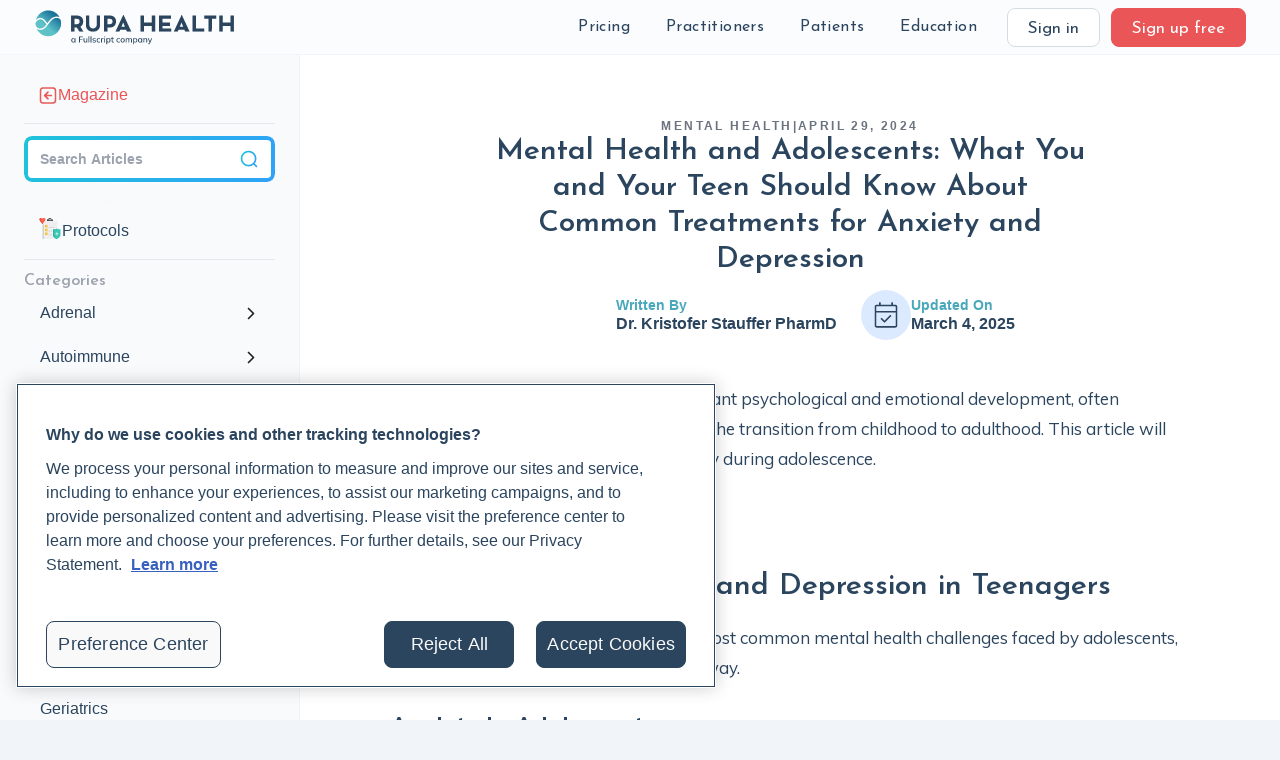

--- FILE ---
content_type: text/html
request_url: https://www.rupahealth.com/post/mental-health-and-adolescents-what-you-and-your-teen-should-know-about-common-treatments-for-anxiety-and-depression
body_size: 53437
content:
<!DOCTYPE html><!-- Last Published: Thu Jan 15 2026 09:00:07 GMT+0000 (Coordinated Universal Time) --><html data-wf-domain="www.rupahealth.com" data-wf-page="5e066fbded2a27a88a69af5b" data-wf-site="5dd07f6bc5a7ed039456e602" lang="en" data-wf-collection="5e066fbded2a2706a169af5a" data-wf-item-slug="mental-health-and-adolescents-what-you-and-your-teen-should-know-about-common-treatments-for-anxiety-and-depression"><head><meta charset="utf-8"/><title>Mental Health and Adolescents: What You and Your Teen Should Know About Common Treatments for Anxiety and Depression</title><meta content="Explore anxiety and depression in adolescence, their impact on mental health, and strategies to support teens during this critical stage of emotional development." name="description"/><meta content="Mental Health and Adolescents: What You and Your Teen Should Know About Common Treatments for Anxiety and Depression" property="og:title"/><meta content="Explore anxiety and depression in adolescence, their impact on mental health, and strategies to support teens during this critical stage of emotional development." property="og:description"/><meta content="https://cdn.prod.website-files.com/5e066fbd0d37a10ebf1f4139/66fe32f8ad2068c3874c9d5a_common-treatments-for-anxiety-and-depression.avif" property="og:image"/><meta content="Mental Health and Adolescents: What You and Your Teen Should Know About Common Treatments for Anxiety and Depression" property="twitter:title"/><meta content="Explore anxiety and depression in adolescence, their impact on mental health, and strategies to support teens during this critical stage of emotional development." property="twitter:description"/><meta content="https://cdn.prod.website-files.com/5e066fbd0d37a10ebf1f4139/66fe32f8ad2068c3874c9d5a_common-treatments-for-anxiety-and-depression.avif" property="twitter:image"/><meta property="og:type" content="website"/><meta content="summary_large_image" name="twitter:card"/><meta content="width=device-width, initial-scale=1" name="viewport"/><link href="https://cdn.prod.website-files.com/5dd07f6bc5a7ed039456e602/css/rupa-health.webflow.shared.a927c27c0.min.css" rel="stylesheet" type="text/css" integrity="sha384-qSfCfAvH34G9kbwOM9X+LV3RGRg81eSxKXZkgRqPCgd1tYHEt4gaLMlWBw+UXdP8" crossorigin="anonymous"/><style>@media (max-width:991px) and (min-width:768px) {html.w-mod-js:not(.w-mod-ix) [data-w-id="ece90b68-47a0-f31f-b129-6dd2195f7d95"] {display:none;opacity:0;-webkit-transform:translate3d(0, 0, 0) scale3d(0.9, 0.9, 1) rotateX(0) rotateY(0) rotateZ(0) skew(0, 0);-moz-transform:translate3d(0, 0, 0) scale3d(0.9, 0.9, 1) rotateX(0) rotateY(0) rotateZ(0) skew(0, 0);-ms-transform:translate3d(0, 0, 0) scale3d(0.9, 0.9, 1) rotateX(0) rotateY(0) rotateZ(0) skew(0, 0);transform:translate3d(0, 0, 0) scale3d(0.9, 0.9, 1) rotateX(0) rotateY(0) rotateZ(0) skew(0, 0);}}@media (max-width:767px) and (min-width:480px) {html.w-mod-js:not(.w-mod-ix) [data-w-id="ece90b68-47a0-f31f-b129-6dd2195f7d95"] {display:none;opacity:0;-webkit-transform:translate3d(0, 0, 0) scale3d(0.9, 0.9, 1) rotateX(0) rotateY(0) rotateZ(0) skew(0, 0);-moz-transform:translate3d(0, 0, 0) scale3d(0.9, 0.9, 1) rotateX(0) rotateY(0) rotateZ(0) skew(0, 0);-ms-transform:translate3d(0, 0, 0) scale3d(0.9, 0.9, 1) rotateX(0) rotateY(0) rotateZ(0) skew(0, 0);transform:translate3d(0, 0, 0) scale3d(0.9, 0.9, 1) rotateX(0) rotateY(0) rotateZ(0) skew(0, 0);}}@media (max-width:479px) {html.w-mod-js:not(.w-mod-ix) [data-w-id="ece90b68-47a0-f31f-b129-6dd2195f7d95"] {display:none;opacity:0;-webkit-transform:translate3d(0, 0, 0) scale3d(0.9, 0.9, 1) rotateX(0) rotateY(0) rotateZ(0) skew(0, 0);-moz-transform:translate3d(0, 0, 0) scale3d(0.9, 0.9, 1) rotateX(0) rotateY(0) rotateZ(0) skew(0, 0);-ms-transform:translate3d(0, 0, 0) scale3d(0.9, 0.9, 1) rotateX(0) rotateY(0) rotateZ(0) skew(0, 0);transform:translate3d(0, 0, 0) scale3d(0.9, 0.9, 1) rotateX(0) rotateY(0) rotateZ(0) skew(0, 0);}}</style><link href="https://fonts.googleapis.com" rel="preconnect"/><link href="https://fonts.gstatic.com" rel="preconnect" crossorigin="anonymous"/><script src="https://ajax.googleapis.com/ajax/libs/webfont/1.6.26/webfont.js" type="text/javascript"></script><script type="text/javascript">WebFont.load({  google: {    families: ["Open Sans:300,300italic,400,400italic,600,600italic,700,700italic,800,800italic","Inconsolata:400,700","Josefin Sans:regular,600,700","Muli:regular,600,700","Alegreya:regular,500","Inter:200,regular,600,800"]  }});</script><script type="text/javascript">!function(o,c){var n=c.documentElement,t=" w-mod-";n.className+=t+"js",("ontouchstart"in o||o.DocumentTouch&&c instanceof DocumentTouch)&&(n.className+=t+"touch")}(window,document);</script><link href="https://cdn.prod.website-files.com/5dd07f6bc5a7ed039456e602/613bcae901ad81d8b2bdd990_Rupa%20Logo-1.png" rel="shortcut icon" type="image/x-icon"/><link href="https://cdn.prod.website-files.com/5dd07f6bc5a7ed039456e602/613bcaf5e28f9c351aa17361_Rupa%20Logo.png" rel="apple-touch-icon"/><link href="https://www.rupahealth.com/post/mental-health-and-adolescents-what-you-and-your-teen-should-know-about-common-treatments-for-anxiety-and-depression" rel="canonical"/><link href="rss.xml" rel="alternate" title="RSS Feed" type="application/rss+xml"/><meta
  name="theme-color"
  content="#ffffff"
  media="(prefers-color-scheme: light)"
/>
<meta
  name="theme-color"
  content="#ffffff"
  media="(prefers-color-scheme: dark)"
/>
<meta property="og:site_name" content="Rupa Health" />
<meta
  name="google-site-verification"
  content="kXnW4ENUsgrMJ0VkqJeJeiy3dnavuUz06wcw-5665FY"
/>


<!-- resolve base slug without a dedicated page - SEO -->
<script>
  if (window.location.pathname === "/author/") {
    // Create and add robots meta tag
    const robotsMeta = document.createElement("meta");
    robotsMeta.name = "robots";
    robotsMeta.content = "noindex, nofollow";
    document.head.appendChild(robotsMeta);
  }
</script>



<script>
  function setCookie(cname, cvalue, exdays) {
    var d = new Date();
    d.setTime(d.getTime() + exdays * 24 * 60 * 60 * 1000);
    var expires = "expires=" + d.toUTCString();
    document.cookie = cname + "=" + cvalue + ";" + expires + ";path=/";
  }
</script>



<!-- Google Consent Gtag -->
<script>
  window.dataLayer = window.dataLayer || [];

  function gtag() {
    dataLayer.push(arguments);
  }

  if (localStorage.getItem("userId") != null) {
    window.dataLayer.push({
      user_id: localStorage.getItem("userId"),
    });
  }
</script>

<!-- Google Tag Manager -->
<script defer>
  (function (w, d, s, l, i) {
    w[l] = w[l] || [];
    w[l].push({ "gtm.start": new Date().getTime(), event: "gtm.js" });
    var f = d.getElementsByTagName(s)[0],
      j = d.createElement(s),
      dl = l != "dataLayer" ? "&l=" + l : "";
    j.async = true;
    j.src = "https://www.googletagmanager.com/gtm.js?id=" + i + dl;
    f.parentNode.insertBefore(j, f);
  })(window, document, "script", "dataLayer", "GTM-MKWC6SQ");
</script>
<!-- End Google Tag Manager -->



<!-- Hubspot identify (tracking code in gtm) -->
<script>
  function identifyHubspot(email, params = {}) {
    try {
      var _hsq = window._hsq = window._hsq || [];
      _hsq.push(["identify",{
        email: email,
        ...params
      }]);
    } catch (e) {
      console.log(e);
    }
  }
</script>

<script>
  var $buoop = {
    required: { e: -3, f: -3, o: -3, s: -3, c: -3 },
    mobile: false,
    api: 2020.07,
  };
  function $buo_f() {
    var e = document.createElement("script");
    e.src = "//browser-update.org/update.min.js";
    document.body.appendChild(e);
  }
  try {
    document.addEventListener("DOMContentLoaded", $buo_f, false);
  } catch (e) {
    window.attachEvent("onload", $buo_f);
  }
  
  
  function getCookie(name) {
    let matches = document.cookie.match(
      new RegExp(
        "(?:^|; )" + name.replace(/([.$?*|{}()[\]\\/+^])/g, "\\$1") + "=([^;]*)"
      )
    );

    // usually a cookie value is encoded, so decode it.
    return matches ? decodeURIComponent(matches[1]) : "";
  }

  // Saves GA params as cookies for use in the signup form
  var params = new URLSearchParams(window.location.search); // KEEP THIS- used for other things like coupons
  var gaParams = [
    "utm_source",
    "utm_medium",
    "utm_campaign",
    "utm_term",
    "utm_content",
  ];
  var expiration = 24 * 60 * 60 * 1000;

  // write utm_term no matter what if not signup page
  if (document.location.href.indexOf("sign-up") == -1) {
    setCookie("utm_term", document.title, 90);
  }

  //if cookie does not exist
  if (getCookie("utm_source") == "") {
    gaParams.forEach(function (param) {
      var value = params.get(param) || "";

      if (!value) {
        return;
      }
      setCookie(param, value, 90);
    });
    // if still doesnt exist, write current page to cookie if reference guide or magazine
    if (getCookie("utm_source") == "") {
      if (
        document.location.href.indexOf("rupahealth.com/health-categories") !=
          -1 ||
        document.location.href.indexOf("rupahealth.com/lab-companies/") != -1 ||
        document.location.href.indexOf("rupahealth.com/lab-tests/") != -1
      ) {
        setCookie("utm_source", "Reference Guide", 90);
        setCookie("utm_medium", "Content", 90);
        setCookie("utm_campaign", document.title, 90);
      }
      if (document.location.href.indexOf("rupahealth.com/post/") != -1) {
        setCookie("utm_source", "Magazine", 90);
        setCookie("utm_medium", "Content", 90);
        setCookie("utm_campaign", document.title, 90);
      }
    }
  } else {
    // only overwrite utm_content
    if (params.get("utm_content") != null) {
      setCookie("utm_content", params.get("utm_content"), 90);
    }
  }
</script>

<script>
  if (params.get("groupcode") != null) {
    document.cookie =
      "GroupCode" +
      "=" +
      params.get("groupcode") +
      ";max-age=" +
      86400 +
      ";samesite;secure";
  }
</script>

<script>
  if (params.get("physician-authorization") != null) {
    document.cookie =
      "PhysicianAuthorization" +
      "=" +
      params.get("physician-authorization") +
      ";max-age=" +
      86400 +
      ";samesite;secure";
  }
</script>

<style>
  .blur {
    backdrop-filter: blur(14px);
  }

  ::-moz-selection {
    /* Code for Firefox */
    background: #f7ce61;
  }

  ::selection {
    background: #f7ce61;
  }
</style>


<style>
  .announcement-link {
    transition: color 0.2s ease-in !important;
  }

  .announcement-link:hover {
    color: #2b455f !important;
  }
</style>


<!-- Start: Disable Stripe on Webflow -->
<script>
  const allowedPaths = [
    '/checkout',
    '/order-confirmation',
    '/practitioner/afrouz-demeri',
    '/practitioner/afrouz-demeri-trimesterzero',
    '/practitioner/afrouz-demeri-cleartox',
    '/practitioner/afrouz-demeri-holistic-hormone-workshop'
  ];

  if (!allowedPaths.some(path => window.location.pathname.includes(path))) {
      new MutationObserver((_, observer) => {
          const unwantedTag = document.head.querySelector('script[src*="stripe"]');
          if (unwantedTag) {
              unwantedTag.remove();
              observer.disconnect();
          }
      }).observe(document.head, {
          childList: true,
          subtree: true
      });
  }
</script>
<!-- End: Disable Stripe on Webflow -->
<meta
  name="revised"
  content='Mar 04, 2025'
/>
<meta
  property="article:published_time"
  content='Apr 29, 2024'
/>
<meta
  property="article:modified_time"
  content='Mar 04, 2025'
/>
<meta
  property="twitter:text:title"
  content='Mental Health and Adolescents: What You and Your Teen Should Know About Common Treatments for Anxiety and Depression'
/>
<meta name="robots" content="max-image-preview:large">

<style>
	#magazine-prompt {
  	display: none;
  }
  
  .fade-in-from-bottom {
  animation: fadeInFromBottom 0.6s ease-out forwards;
	}
  
  @keyframes fadeInFromBottom {
  0% {
    opacity: 0;
    transform: translateY(100px); /* Start from 100px below */
  }
  100% {
    opacity: 1;
    transform: translateY(0); /* End at original position */
  }
}

</style>


<link rel="canonical" href="https://www.rupahealth.com/post/mental-health-and-adolescents-what-you-and-your-teen-should-know-about-common-treatments-for-anxiety-and-depression" /><script src="https://js.stripe.com/v3/" type="text/javascript" data-wf-ecomm-key="pk_live_nyPnaDuxaj8zDxRbuaPHJjip" data-wf-ecomm-acct-id="acct_1D6nhzHYchOEIuY2"></script><script type="text/javascript">window.__WEBFLOW_CURRENCY_SETTINGS = {"currencyCode":"USD","symbol":"$","decimal":".","fractionDigits":2,"group":",","template":"{{wf {\"path\":\"symbol\",\"type\":\"PlainText\"} }} {{wf {\"path\":\"amount\",\"type\":\"CommercePrice\"} }} {{wf {\"path\":\"currencyCode\",\"type\":\"PlainText\"} }}","hideDecimalForWholeNumbers":false};</script></head><body class="magazine"><div class="page-wrapper"><div data-animation="over-right" class="navbar w-nav" data-easing2="ease-in-out" data-easing="ease-in-out" data-collapse="medium" role="banner" data-duration="400" id="rupa-main-navbar" data-doc-height="1"><div class="home-container full-width w-container"><div class="navbar-wrapper"><a data-w-id="ece90b68-47a0-f31f-b129-6dd2195f7ceb" href="#" class="navbar_sidebar-toggle w-inline-block"><div class="icon-20-20 w-embed"><svg width="18" height="18" viewBox="0 0 18 18" fill="none" xmlns="http://www.w3.org/2000/svg">
<path d="M13.8889 8.11111H9.44444M13.8889 11.6667L9.44444 11.6667M13.8889 4.55556L9.44444 4.55556M6.33333 1L6.33333 17M5.26667 1L12.7333 1C14.2268 1 14.9735 1 15.544 1.29065C16.0457 1.54631 16.4537 1.95426 16.7094 2.45603C17 3.02646 17 3.77319 17 5.26667V12.7333C17 14.2268 17 14.9735 16.7094 15.544C16.4537 16.0457 16.0457 16.4537 15.544 16.7094C14.9735 17 14.2268 17 12.7333 17H5.26667C3.77319 17 3.02646 17 2.45603 16.7094C1.95426 16.4537 1.54631 16.0457 1.29065 15.544C1 14.9735 1 14.2268 1 12.7333L1 5.26667C1 3.77319 1 3.02646 1.29065 2.45603C1.54631 1.95426 1.95426 1.54631 2.45603 1.29065C3.02646 1 3.77319 1 5.26667 1Z" stroke="#2B455F" stroke-width="1.66667" stroke-linecap="round" stroke-linejoin="round"/>
</svg></div></a><a href="/" class="logo w-nav-brand"><img width="399.5" src="https://cdn.prod.website-files.com/5dd07f6bc5a7ed039456e602/6707e85ebd6ec10138d431f4_Rupa%20Health%20-%20a%20Fullscript%20Company.svg" alt="" class="navbar_logo-image"/></a><div class="navbar_link-wrapper"><div class="navbar_links"><div data-delay="0" data-hover="true" class="w-dropdown"><div class="dropdown-toggle w-dropdown-toggle"></div><nav class="dropdown-list-4 w-dropdown-list"><a href="https://labs.rupahealth.com/discover-labs/search" class="dropdown-list-item w-dropdown-link">Lab Test Catalog</a><a href="/pricing" class="dropdown-list-item w-dropdown-link">How Pricing Works</a></nav></div><div class="navbar-selectable-items"><div data-w-id="ece90b68-47a0-f31f-b129-6dd2195f7cf9" class="selectable-items-wrap"><div data-delay="0" data-hover="true" class="navigation-dropdown w-dropdown"><div class="nav-item w-dropdown-toggle"><div class="navigation-text">Pricing</div></div><nav class="dropdown-list-5 w-dropdown-list"><div class="w-layout-grid grid-76 patients"><a href="https://labs.rupahealth.com/discover-labs/search" class="div-block-631 w-inline-block"><div class="div-block-632 pricing-catalog"><img width="15" loading="lazy" alt="" src="https://cdn.prod.website-files.com/5dd07f6bc5a7ed039456e602/620b21fa19a3bb99b34b940e_%F4%80%8F%A4.svg" class="image-255"/></div><div>Lab Test Catalog</div></a><a href="/pricing" class="div-block-631 w-inline-block"><div class="div-block-632 how-pricing-works"><img width="15" loading="lazy" alt="" src="https://cdn.prod.website-files.com/5dd07f6bc5a7ed039456e602/620b18a8f2c76178566b39b5_%F4%80%8D%B0.svg" class="image-255"/></div><div>How Pricing Works</div></a></div></nav></div><div data-delay="0" data-hover="true" class="navigation-dropdown w-dropdown"><div class="nav-item w-dropdown-toggle"><div class="navigation-text">Practitioners</div></div><nav class="dropdown-list-5 w-dropdown-list"><div class="w-layout-grid grid-76"><a href="https://help.rupahealth.com/en/" class="div-block-631 w-inline-block"><div class="div-block-632"><img width="15" loading="lazy" alt="" src="https://cdn.prod.website-files.com/5dd07f6bc5a7ed039456e602/620b0b2e5e71149fad4a953d_%F4%80%89%9F.svg" class="image-255"/></div><div>FAQ</div></a><a href="https://labs.rupahealth.com/discover-labs" class="div-block-631 w-inline-block"><div class="div-block-632 catalog"><img width="15" loading="lazy" alt="" src="https://cdn.prod.website-files.com/5dd07f6bc5a7ed039456e602/620b0b2df41e1f266289c81c_%F4%80%8F%A4.svg" class="image-255"/></div><div>Rupa Lab Test Catalog</div></a><a href="/resources" class="div-block-631 w-inline-block"><div class="div-block-632 support"><img width="15" loading="lazy" alt="" src="https://cdn.prod.website-files.com/5dd07f6bc5a7ed039456e602/620b0b2e6b6e24f896fd82dd_%F4%80%AC%93.svg" class="image-255"/></div><div>Support &amp; Resources</div></a><a href="/patient-experience" class="div-block-631 w-inline-block"><div class="div-block-632 patient-experience"><img width="15" loading="lazy" alt="" src="https://cdn.prod.website-files.com/5dd07f6bc5a7ed039456e602/620b0b2df41e1f6bb789c81d_%F4%80%8F%BC.svg" class="image-255"/></div><div>The Patient Experience</div></a><a href="/video-tutorials" class="div-block-631 w-inline-block"><div class="div-block-632 cideo-tutorials"><img width="15" loading="lazy" alt="" src="https://cdn.prod.website-files.com/5dd07f6bc5a7ed039456e602/620b0b2d26aa0f6946e48f99_%F4%80%BE%AD-1.svg" class="image-255"/></div><div>Video Tutorials</div></a><a href="/reviews" class="div-block-631 w-inline-block"><div class="div-block-632 testies"><img width="15" loading="lazy" alt="" src="https://cdn.prod.website-files.com/5dd07f6bc5a7ed039456e602/620b0b2cc292cf7d539cf871_%F4%80%98%B2.svg" class="image-255"/></div><div>Testimonials</div></a><div id="w-node-ece90b68-47a0-f31f-b129-6dd2195f7d2e-8a69af5b" class="div-block-633"><a href="/updates" class="new-features-and-updates-nav w-inline-block"><div class="div-block-632 news-and-updates"><img width="15" loading="lazy" alt="" src="https://cdn.prod.website-files.com/5dd07f6bc5a7ed039456e602/620b10aa7371a86a1f850eed_%F4%80%91%8A.svg" class="image-255"/></div><div>New Features &amp; Updates</div></a><div class="collection-list-wrapper-25 w-dyn-list"><div role="list" class="w-dyn-items"><div role="listitem" class="w-dyn-item"><a href="/updates/quest-diagnostics-is-now-live-on-rupa" class="link-block-37 w-inline-block"><div class="text-block-362">Quest Diagnostics is now live on Rupa</div><img loading="lazy" src="https://cdn.prod.website-files.com/5dd07f6bc5a7ed039456e602/5f63cdce157f951cc5032898_arrow%20right%20text.svg" alt="" class="image-113"/></a></div><div role="listitem" class="w-dyn-item"><a href="/updates/moving-from-rupa-to-labs-on-fullscript" class="link-block-37 w-inline-block"><div class="text-block-362">Moving from Rupa to labs on Fullscript</div><img loading="lazy" src="https://cdn.prod.website-files.com/5dd07f6bc5a7ed039456e602/5f63cdce157f951cc5032898_arrow%20right%20text.svg" alt="" class="image-113"/></a></div><div role="listitem" class="w-dyn-item"><a href="/updates/trends----instant-parsing-patient-portal-and-more" class="link-block-37 w-inline-block"><div class="text-block-362">Trends — Instant parsing, Patient Portal, and more</div><img loading="lazy" src="https://cdn.prod.website-files.com/5dd07f6bc5a7ed039456e602/5f63cdce157f951cc5032898_arrow%20right%20text.svg" alt="" class="image-113"/></a></div></div></div></div></div></nav></div><div data-delay="0" data-hover="true" class="navigation-dropdown w-dropdown"><div class="nav-item w-dropdown-toggle"><div class="navigation-text">Patients</div></div><nav class="dropdown-list-5 w-dropdown-list"><div class="w-layout-grid grid-76 patients"><a href="/patients" class="div-block-631 w-inline-block"><div class="div-block-632 for-patients"><img width="15" loading="lazy" alt="" src="https://cdn.prod.website-files.com/5dd07f6bc5a7ed039456e602/620b15767371a83cc3852ad2_%F4%80%9F%B1.svg" class="image-255"/></div><div>Rupa for Patients</div></a><a href="https://support.rupahealth.com/en/" class="div-block-631 w-inline-block"><div class="div-block-632 patient-support-center"><img width="15" loading="lazy" alt="" src="https://cdn.prod.website-files.com/5dd07f6bc5a7ed039456e602/620b157672a99164ff0545e1_%F4%80%95%BB.svg" class="image-255"/></div><div>Patient Help Center</div></a><a href="https://support.rupahealth.com/en/articles/8551999-reaching-your-support-team" class="div-block-631 w-inline-block"><div class="div-block-632 reaching-support"><img width="15" loading="lazy" alt="" src="https://cdn.prod.website-files.com/5dd07f6bc5a7ed039456e602/620b1576b7ce37530715ab74_%F4%80%8D%96.svg" class="image-255"/></div><div>Reaching Support</div></a><a href="https://support.rupahealth.com/en/collections/6796338-patient-support" class="div-block-631 w-inline-block"><div class="div-block-632 patient-faq"><img width="15" loading="lazy" alt="" src="https://cdn.prod.website-files.com/5dd07f6bc5a7ed039456e602/620b1576862a2b7637fd8a82_%F4%80%89%9F.svg" class="image-255"/></div><div>Patient FAQ</div></a></div></nav></div><div data-delay="0" data-hover="true" class="navigation-dropdown w-dropdown"><div class="nav-item w-dropdown-toggle"><div class="navigation-text">Education</div></div><nav class="dropdown-list-5 w-dropdown-list"><div class="w-layout-grid grid-76 patients"><a href="https://www.rupauniversity.com/" class="div-block-631 w-inline-block"><div class="div-block-632 live-classes"><img width="15" loading="lazy" alt="" src="https://cdn.prod.website-files.com/5dd07f6bc5a7ed039456e602/65cc09a4875a0a131e32abea_%F4%80%89%9B.svg" class="image-255"/></div><div>Rupa University</div></a><a href="/live-classes" class="div-block-631 w-inline-block"><div class="div-block-632 live-classes"><img width="15" loading="lazy" alt="" src="https://cdn.prod.website-files.com/5dd07f6bc5a7ed039456e602/620b17d3370a5076f49a8cf4_%F4%80%BE%AD.svg" class="image-255"/></div><div>Free Live Classes</div></a><a href="https://www.rupauniversity.com/bootcamps" class="div-block-631 w-inline-block"><div class="div-block-632 live-classes"><img width="15" loading="lazy" alt="" src="https://cdn.prod.website-files.com/5dd07f6bc5a7ed039456e602/6222ae90c1b8af6d9137fd74_%F4%80%AB%94.svg" class="image-255"/></div><div>Bootcamps</div></a><a href="https://www.rupauniversity.com/mentorships" class="div-block-631 w-inline-block"><div class="div-block-632 magazine"><img width="15" loading="lazy" alt="" src="https://cdn.prod.website-files.com/5dd07f6bc5a7ed039456e602/65cc09a44d188206f2a01051_%F4%81%92%84.svg" class="image-255"/></div><div>Mentorships</div></a><a href="https://www.rupahealth.com/magazine-categories/protocols" class="div-block-631 w-inline-block"><div class="div-block-632 podcast"><img width="15" loading="lazy" alt="" src="https://cdn.prod.website-files.com/5dd07f6bc5a7ed039456e602/65cc09a4cbf1b55505f7276f_%F4%80%B7%BE.svg" class="image-255"/></div><div>Protocols</div></a><a href="https://www.rupahealth.com/magazine-categories/case-study" class="div-block-631 w-inline-block"><div class="div-block-632 podcast"><img width="15" loading="lazy" alt="" src="https://cdn.prod.website-files.com/5dd07f6bc5a7ed039456e602/65cc09a4ebe8a1edf7e28d66_%F4%80%93%A6.svg" class="image-255"/></div><div>Case Studies</div></a><a href="/magazine" class="div-block-631 w-inline-block"><div class="div-block-632 podcast"><img width="15" loading="lazy" alt="" src="https://cdn.prod.website-files.com/5dd07f6bc5a7ed039456e602/6222ae90c020d9301173b172_%F4%81%82%BF.svg" class="image-255"/></div><div>Articles</div></a><a href="/the-root-cause-medicine-podcast" class="div-block-631 w-inline-block"><div class="div-block-632 ref-guide"><img width="15" loading="lazy" alt="" src="https://cdn.prod.website-files.com/5dd07f6bc5a7ed039456e602/65cc0a6351b74018f4966ab6_%F4%80%B7%89.svg" class="image-255"/></div><div>Podcast</div></a><a href="/reference-guide" class="div-block-631 w-inline-block"><div class="div-block-632 ref-guide"><img width="15" loading="lazy" alt="" src="https://cdn.prod.website-files.com/5dd07f6bc5a7ed039456e602/62d46c52af5e2e6729b70abb_rrguide-books.svg" class="image-255"/></div><div>Lab Reference Guide</div></a></div></nav></div></div></div></div><div class="navbar_outer-links"><div class="navbar-button-wrap"><a id="signin" href="https://labs.rupahealth.com" class="button sign-in w-inline-block"><div class="text-block">Sign in</div></a><a id="signup" href="/sign-up" class="button nav w-inline-block"><div class="text-block">Sign up free</div></a></div><div data-w-id="ece90b68-47a0-f31f-b129-6dd2195f7d92" class="mobile-navbar-button-wrap"><a href="#" class="button-7 w-inline-block"><div class="icon-20-20 w-embed"><svg width="20" height="20" viewBox="0 0 20 20" fill="none" xmlns="http://www.w3.org/2000/svg">
<path d="M2.5 10H17.5M2.5 5H17.5M7.5 15H17.5" stroke="#2B455F" stroke-width="1.66667" stroke-linecap="round" stroke-linejoin="round"/>
</svg></div></a></div><div data-w-id="ece90b68-47a0-f31f-b129-6dd2195f7d95" class="mobile-navbar"><div data-w-id="ece90b68-47a0-f31f-b129-6dd2195f7d96" class="mobile-navbar_close"><div class="closing-bar"></div><div class="closing-bar rotated-bar"></div></div><div class="mobile-navbar_sign-up-wrapper"><div id="w-node-ece90b68-47a0-f31f-b129-6dd2195f7d9a-8a69af5b" class="mobile-navbar_sign-up"><a href="https://labs.rupahealth.com/login" class="nav-item">Sign in</a><a href="/sign-up" class="button nav w-inline-block"><div class="text-block">Sign up free</div></a></div></div><div class="text-block-364">Pricing</div><div class="w-layout-grid grid-98"><a href="https://labs.rupahealth.com/discover-labs/search" class="div-block-631 w-inline-block"><div class="div-block-632 pricing-catalog"><img width="15" loading="lazy" alt="" src="https://cdn.prod.website-files.com/5dd07f6bc5a7ed039456e602/620b21fa19a3bb99b34b940e_%F4%80%8F%A4.svg" class="image-255"/></div><div>Lab Test Catalog</div></a><a href="/pricing" class="div-block-631 w-inline-block"><div class="div-block-632 how-pricing-works"><img width="15" loading="lazy" alt="" src="https://cdn.prod.website-files.com/5dd07f6bc5a7ed039456e602/620b18a8f2c76178566b39b5_%F4%80%8D%B0.svg" class="image-255"/></div><div>How Pricing Works</div></a></div><div class="text-block-364">Practitioners</div><div class="w-layout-grid grid-76"><a href="https://help.rupahealth.com/en/" class="div-block-631 w-inline-block"><div class="div-block-632"><img width="15" loading="lazy" alt="" src="https://cdn.prod.website-files.com/5dd07f6bc5a7ed039456e602/620b0b2e5e71149fad4a953d_%F4%80%89%9F.svg" class="image-255"/></div><div>FAQ</div></a><a href="https://labs.rupahealth.com/discover-labs/search" class="div-block-631 w-inline-block"><div class="div-block-632 catalog"><img width="15" loading="lazy" alt="" src="https://cdn.prod.website-files.com/5dd07f6bc5a7ed039456e602/620b0b2df41e1f266289c81c_%F4%80%8F%A4.svg" class="image-255"/></div><div>Rupa Lab Test Catalog</div></a><a href="/resources" class="div-block-631 w-inline-block"><div class="div-block-632 support"><img width="15" loading="lazy" alt="" src="https://cdn.prod.website-files.com/5dd07f6bc5a7ed039456e602/620b0b2e6b6e24f896fd82dd_%F4%80%AC%93.svg" class="image-255"/></div><div>Support &amp; Resources</div></a><a href="/patient-experience" class="div-block-631 w-inline-block"><div class="div-block-632 patient-experience"><img width="15" loading="lazy" alt="" src="https://cdn.prod.website-files.com/5dd07f6bc5a7ed039456e602/620b0b2df41e1f6bb789c81d_%F4%80%8F%BC.svg" class="image-255"/></div><div>The Patient Experience</div></a><a href="/video-tutorials" class="div-block-631 w-inline-block"><div class="div-block-632 cideo-tutorials"><img width="15" loading="lazy" alt="" src="https://cdn.prod.website-files.com/5dd07f6bc5a7ed039456e602/620b0b2d26aa0f6946e48f99_%F4%80%BE%AD-1.svg" class="image-255"/></div><div>Video Tutorials</div></a><a href="/reviews" class="div-block-631 w-inline-block"><div class="div-block-632 testies"><img width="15" loading="lazy" alt="" src="https://cdn.prod.website-files.com/5dd07f6bc5a7ed039456e602/620b0b2cc292cf7d539cf871_%F4%80%98%B2.svg" class="image-255"/></div><div>Testimonials</div></a><div id="w-node-ece90b68-47a0-f31f-b129-6dd2195f7dce-8a69af5b" class="div-block-633"><a href="/updates" class="new-features-and-updates-nav w-inline-block"><div class="div-block-632 news-and-updates"><img width="15" loading="lazy" alt="" src="https://cdn.prod.website-files.com/5dd07f6bc5a7ed039456e602/620b10aa7371a86a1f850eed_%F4%80%91%8A.svg" class="image-255"/></div><div>New Features &amp; Updates</div></a><div class="collection-list-wrapper-25 w-dyn-list"><div role="list" class="w-dyn-items"><div role="listitem" class="w-dyn-item"><a href="/updates/quest-diagnostics-is-now-live-on-rupa" class="link-block-37 w-inline-block"><div class="text-block-362">Quest Diagnostics is now live on Rupa</div><img loading="lazy" src="https://cdn.prod.website-files.com/5dd07f6bc5a7ed039456e602/5f63cdce157f951cc5032898_arrow%20right%20text.svg" alt="" class="image-113"/></a></div><div role="listitem" class="w-dyn-item"><a href="/updates/moving-from-rupa-to-labs-on-fullscript" class="link-block-37 w-inline-block"><div class="text-block-362">Moving from Rupa to labs on Fullscript</div><img loading="lazy" src="https://cdn.prod.website-files.com/5dd07f6bc5a7ed039456e602/5f63cdce157f951cc5032898_arrow%20right%20text.svg" alt="" class="image-113"/></a></div><div role="listitem" class="w-dyn-item"><a href="/updates/trends----instant-parsing-patient-portal-and-more" class="link-block-37 w-inline-block"><div class="text-block-362">Trends — Instant parsing, Patient Portal, and more</div><img loading="lazy" src="https://cdn.prod.website-files.com/5dd07f6bc5a7ed039456e602/5f63cdce157f951cc5032898_arrow%20right%20text.svg" alt="" class="image-113"/></a></div></div></div></div></div><div class="text-block-364">Patients</div><div class="w-layout-grid grid-76 patients"><a href="/patients" class="div-block-631 w-inline-block"><div class="div-block-632 for-patients"><img width="15" loading="lazy" alt="" src="https://cdn.prod.website-files.com/5dd07f6bc5a7ed039456e602/620b15767371a83cc3852ad2_%F4%80%9F%B1.svg" class="image-255"/></div><div>Rupa for Patients</div></a><a href="https://support.rupahealth.com/en/" class="div-block-631 w-inline-block"><div class="div-block-632 patient-support-center"><img width="15" loading="lazy" alt="" src="https://cdn.prod.website-files.com/5dd07f6bc5a7ed039456e602/620b157672a99164ff0545e1_%F4%80%95%BB.svg" class="image-255"/></div><div>Patient Help Center</div></a><a href="https://support.rupahealth.com/en/articles/8551999-reaching-your-support-team" class="div-block-631 w-inline-block"><div class="div-block-632 reaching-support"><img width="15" loading="lazy" alt="" src="https://cdn.prod.website-files.com/5dd07f6bc5a7ed039456e602/620b1576b7ce37530715ab74_%F4%80%8D%96.svg" class="image-255"/></div><div>Reaching Support</div></a><a href="https://support.rupahealth.com/en/collections/6796338-patient-support" class="div-block-631 w-inline-block"><div class="div-block-632 patient-faq"><img width="15" loading="lazy" alt="" src="https://cdn.prod.website-files.com/5dd07f6bc5a7ed039456e602/620b1576862a2b7637fd8a82_%F4%80%89%9F.svg" class="image-255"/></div><div>Patient FAQ</div></a></div><div class="text-block-364">Education</div><div class="w-layout-grid grid-76 patients"><a href="https://www.rupauniversity.com/" class="div-block-631 w-inline-block"><div class="div-block-632 live-classes"><img width="15" loading="lazy" alt="" src="https://cdn.prod.website-files.com/5dd07f6bc5a7ed039456e602/65cc09a4875a0a131e32abea_%F4%80%89%9B.svg" class="image-255"/></div><div>Rupa University</div></a><a href="https://www.rupauniversity.com/bootcamps" class="div-block-631 w-inline-block"><div class="div-block-632 live-classes"><img width="15" loading="lazy" alt="" src="https://cdn.prod.website-files.com/5dd07f6bc5a7ed039456e602/6222ae90c1b8af6d9137fd74_%F4%80%AB%94.svg" class="image-255"/></div><div>Bootcamps</div></a><a href="/live-classes" class="div-block-631 w-inline-block"><div class="div-block-632 live-classes"><img width="15" loading="lazy" alt="" src="https://cdn.prod.website-files.com/5dd07f6bc5a7ed039456e602/620b17d3370a5076f49a8cf4_%F4%80%BE%AD.svg" class="image-255"/></div><div>Free Live Classes</div></a><a href="https://www.rupahealth.com/magazine-categories/protocols" class="div-block-631 w-inline-block"><div class="div-block-632 podcast"><img width="15" loading="lazy" alt="" src="https://cdn.prod.website-files.com/5dd07f6bc5a7ed039456e602/65cc09a4cbf1b55505f7276f_%F4%80%B7%BE.svg" class="image-255"/></div><div>Protocols</div></a><a href="https://www.rupahealth.com/magazine-categories/case-study" class="div-block-631 w-inline-block"><div class="div-block-632 podcast"><img width="15" loading="lazy" alt="" src="https://cdn.prod.website-files.com/5dd07f6bc5a7ed039456e602/65cc09a4ebe8a1edf7e28d66_%F4%80%93%A6.svg" class="image-255"/></div><div>Case Studies</div></a><a href="/magazine" class="div-block-631 w-inline-block"><div class="div-block-632 podcast"><img width="15" loading="lazy" alt="" src="https://cdn.prod.website-files.com/5dd07f6bc5a7ed039456e602/6222ae90c020d9301173b172_%F4%81%82%BF.svg" class="image-255"/></div><div>Articles</div></a><a href="/the-root-cause-medicine-podcast" class="div-block-631 w-inline-block"><div class="div-block-632 ref-guide"><img width="15" loading="lazy" alt="" src="https://cdn.prod.website-files.com/5dd07f6bc5a7ed039456e602/65cc0a6351b74018f4966ab6_%F4%80%B7%89.svg" class="image-255"/></div><div>Podcast</div></a><a href="/reference-guide" class="div-block-631 w-inline-block"><div class="div-block-632 ref-guide"><img width="15" loading="lazy" alt="" src="https://cdn.prod.website-files.com/5dd07f6bc5a7ed039456e602/62d46c52af5e2e6729b70abb_rrguide-books.svg" class="image-255"/></div><div>Lab Reference Guide</div></a></div></div></div></div></div></div></div><div class="main-wrapper magazine"><div class="sidebar-v2"><div id="sidebar-scrollable-area" class="sidebar_wrapper"><div class="sidebar_section small"><a href="/magazine" class="sidebar_item w-inline-block"><div class="sidebar_item-icon"><div class="icon-20-20 w-embed"><svg width="20" height="21" viewBox="0 0 20 21" fill="none" xmlns="http://www.w3.org/2000/svg">
<path d="M10 7.16667L6.66667 10.5M6.66667 10.5L10 13.8333M6.66667 10.5H13.3333M6.5 18H13.5C14.9001 18 15.6002 18 16.135 17.7275C16.6054 17.4878 16.9878 17.1054 17.2275 16.635C17.5 16.1002 17.5 15.4001 17.5 14V7C17.5 5.59987 17.5 4.8998 17.2275 4.36502C16.9878 3.89462 16.6054 3.51217 16.135 3.27248C15.6002 3 14.9001 3 13.5 3H6.5C5.09987 3 4.3998 3 3.86502 3.27248C3.39462 3.51217 3.01217 3.89462 2.77248 4.36502C2.5 4.8998 2.5 5.59987 2.5 7V14C2.5 15.4001 2.5 16.1002 2.77248 16.635C3.01217 17.1054 3.39462 17.4878 3.86502 17.7275C4.3998 18 5.09987 18 6.5 18Z" stroke="#E85B59" stroke-width="1.66667" stroke-linecap="round" stroke-linejoin="round"/>
</svg></div></div><div class="sidebar_link-text primary">Magazine</div></a></div><div class="sidebar_section sticky"><div class="sidebar-search"><div id="rg-search-form" data-default-namespace="" data-instance="" class="rg-search_form floating w-form"><form id="wf-form-Reference-Guide-Search" name="wf-form-Reference-Guide-Search" data-name="Reference Guide Search" method="get" data-instance="" class="search" data-wf-page-id="5e066fbded2a27a88a69af5b" data-wf-element-id="85852363-7ed8-b33e-a732-fba8598cae4a" data-turnstile-sitekey="0x4AAAAAAAQTptj2So4dx43e"><div class="rg-search_wrapper mobile"><div class="rg-search_border"><div class="rg-search_inner-wrapper"><input class="rg-search_input w-input" maxlength="256" name="name" data-name="Name" placeholder="Search Articles" data-instance="" type="text" required=""/><a href="#" class="sidebar-search_button w-inline-block"><div class="sidebar-search_icon w-embed"><svg width="20" height="20" viewBox="0 0 20 20" fill="none" xmlns="http://www.w3.org/2000/svg">
<path d="M17.5 17.5L14.5834 14.5833M16.6667 9.58333C16.6667 13.4954 13.4954 16.6667 9.58333 16.6667C5.67132 16.6667 2.5 13.4954 2.5 9.58333C2.5 5.67132 5.67132 2.5 9.58333 2.5C13.4954 2.5 16.6667 5.67132 16.6667 9.58333Z" stroke="url(#paint0_linear_3344_6739)" stroke-width="1.66667" stroke-linecap="round" stroke-linejoin="round"/>
<defs>
<linearGradient id="paint0_linear_3344_6739" x1="1.96" y1="4.84375" x2="18.6327" y2="6.57184" gradientUnits="userSpaceOnUse">
<stop stop-color="#1EC3D9"/>
<stop offset="1" stop-color="#2FA2F8"/>
</linearGradient>
</defs>
</svg></div><div class="sidebar-search_spinner w-embed"><svg width="20" height="20" viewBox="0 0 20 20" fill="none" xmlns="http://www.w3.org/2000/svg">
<path d="M17.2178 14.1665C15.777 16.6573 13.0839 18.3331 9.99934 18.3331C5.39698 18.3331 1.66602 14.6022 1.66602 9.99983C1.66602 5.39746 5.39698 1.6665 9.99934 1.6665C13.0839 1.6665 15.777 3.34232 17.2178 5.83316" stroke="url(#paint0_linear_3555_405)" stroke-width="1.66667" stroke-linecap="round" stroke-linejoin="round"/>
<defs>
<linearGradient id="paint0_linear_3555_405" x1="1.96" y1="4.84358" x2="18.6327" y2="6.57167" gradientUnits="userSpaceOnUse">
<stop stop-color="#1EC3D9"/>
<stop offset="1" stop-color="#2FA2F8"/>
</linearGradient>
</defs>
</svg></div></a></div></div><select id="rg-namespace-2" name="Category" data-name="Category" data-instance="" class="rgs-select w-select"><option value="">Search All Content...</option><option value="post">Magazine</option><option value="the-root-cause-medicine-podcast">Podcasts</option><option value="lab-companies">Lab Companies</option><option value="lab-tests">Lab Tests</option><option value="live-classes">Live Classes</option><option value="bootcamps">Bootcamps</option><option value="health-categories">Health Categories</option></select></div><div class="rg-category"><label class="w-checkbox"><input type="checkbox" name="Honeypot-Check-2" id="hasCategory" data-name="Honeypot Check 2" required="" data-instance="" class="w-checkbox-input rg-search_has-category"/><span class="w-form-label" for="Honeypot-Check-2">Checkbox</span></label><input class="rg-search_category w-input" maxlength="256" name="Honeypot-2" data-name="Honeypot 2" placeholder="Don&#x27;t fill this out" type="text" id="category" required=""/></div></form><div class="w-form-done"><div>Thank you! Your submission has been received!</div></div><div class="w-form-fail"><div>Oops! Something went wrong while submitting the form.</div></div></div></div></div><div class="sidebar_section small"><a href="/magazine-categories/protocols" class="sidebar_item w-inline-block"><div class="sidebar_item-icon"><div class="w-embed"><svg width="24" height="25" viewBox="0 0 24 25" fill="none" xmlns="http://www.w3.org/2000/svg">
<path d="M12.744 2.12854C13.0969 2.33894 13.3033 2.61045 13.4669 2.98438C13.4991 3.125 13.4991 3.125 13.4991 3.5C13.9941 3.5 14.4891 3.5 14.9991 3.5C14.9991 3.995 14.9991 4.49 14.9991 5C16.4841 5 17.9691 5 19.4991 5C19.4991 7.33578 19.4991 9.67156 19.4991 12.0781C19.1511 11.9157 19.1511 11.9157 18.796 11.75C18.5969 11.8164 18.4281 11.881 18.2425 11.9727C18.192 11.9973 18.1415 12.022 18.0895 12.0474C17.9845 12.099 17.8795 12.1508 17.7746 12.2026C17.724 12.2273 17.6735 12.2519 17.6214 12.2773C17.5758 12.2998 17.5302 12.3223 17.4832 12.3455C17.1084 12.5078 16.7838 12.5125 16.3777 12.5092C16.3168 12.509 16.2559 12.5089 16.1931 12.5088C16.0321 12.5084 15.8712 12.5075 15.7102 12.5064C15.5455 12.5055 15.3809 12.505 15.2162 12.5046C14.8938 12.5036 14.5715 12.502 14.2491 12.5C14.2531 13.2853 14.2576 14.0705 14.2626 14.8558C14.265 15.2205 14.2671 15.5852 14.2689 15.9499C14.2705 16.2682 14.2723 16.5865 14.2746 16.9048C14.2758 17.0729 14.2768 17.2411 14.2774 17.4092C14.2838 19.0049 14.396 20.3856 15.4679 21.6406C15.4942 21.6717 15.5205 21.7027 15.5475 21.7347C15.9544 22.1754 16.5187 22.4862 17.0293 22.7895C17.064 22.8102 17.0987 22.8309 17.1345 22.8522C17.1657 22.8706 17.1969 22.889 17.229 22.9079C17.2511 22.9228 17.2732 22.9378 17.296 22.9531C17.296 22.9686 17.296 22.9841 17.296 23C13.073 23 8.85008 23 4.49914 23C4.46889 19.5695 4.46889 19.5695 4.46252 18.1326C4.46105 17.8038 4.45953 17.4749 4.45794 17.1461C4.45774 17.1049 4.45754 17.0636 4.45734 17.0212C4.45409 16.3577 4.44818 15.6942 4.44127 15.0307C4.43424 14.3487 4.43009 13.6667 4.42857 12.9847C4.42755 12.5645 4.42432 12.1445 4.4182 11.7244C4.41421 11.4354 4.41304 11.1466 4.41401 10.8577C4.41449 10.6914 4.41381 10.5254 4.40973 10.3592C4.39107 9.46525 4.53761 8.9513 5.15375 8.29342C5.30955 8.12042 5.44237 7.9316 5.57726 7.74219C5.83852 7.38485 6.10597 7.03252 6.37504 6.68105C6.61633 6.36527 6.85329 6.04653 7.08761 5.72556C7.13705 5.65797 7.18712 5.59084 7.23786 5.52422C7.31453 5.42177 7.31453 5.42177 7.37874 5.30351C7.45708 5.17679 7.5211 5.09077 7.63976 5C7.87582 4.94887 8.09989 4.96007 8.33996 4.97363C8.55749 4.98233 8.77502 4.99104 8.99914 5C8.99914 4.505 8.99914 4.01 8.99914 3.5C9.49414 3.5 9.98914 3.5 10.4991 3.5C10.4991 3.37625 10.4991 3.2525 10.4991 3.125C10.6077 2.67983 10.8584 2.37755 11.2433 2.14264C11.6932 1.9218 12.289 1.91018 12.744 2.12854ZM11.3722 3.10742C11.2689 3.322 11.2586 3.50026 11.296 3.73438C11.4052 3.96118 11.538 4.09392 11.7648 4.20313C11.9989 4.24049 12.1771 4.23027 12.3917 4.12695C12.5597 3.97495 12.6833 3.85322 12.7202 3.62195C12.7322 3.35552 12.6993 3.18831 12.5148 2.98438C12.3108 2.79986 12.1436 2.76693 11.8772 2.77893C11.6459 2.81584 11.5242 2.93942 11.3722 3.10742Z" fill="#F0EFEF"/>
<path d="M18.9375 12.5469C19.1424 12.6364 19.341 12.7379 19.5403 12.8389C20.2521 13.1904 20.9534 13.2096 21.7324 13.2295C21.807 13.2315 21.8817 13.2336 21.9563 13.2356C22.1375 13.2406 22.3188 13.2454 22.5 13.25C22.5044 14.0132 22.5077 14.7765 22.5097 15.5397C22.5107 15.8942 22.512 16.2486 22.5141 16.6031C22.516 16.9124 22.5172 17.2217 22.5176 17.531C22.5179 17.6944 22.5184 17.8579 22.5198 18.0213C22.5264 18.8358 22.5326 19.6095 22.1367 20.3457C22.1206 20.3766 22.1045 20.4076 22.0879 20.4395C21.9426 20.7099 21.7701 20.9456 21.5625 21.1719C21.5314 21.2073 21.5002 21.2427 21.4682 21.2792C21.2795 21.4822 21.081 21.6399 20.8471 21.7886C20.8188 21.8066 20.7905 21.8245 20.7613 21.8431C20.4127 22.0632 20.0574 22.2723 19.7021 22.4814C19.601 22.5411 19.4998 22.6009 19.3987 22.6606C19.3365 22.6974 19.2744 22.734 19.2121 22.7707C19.0871 22.8444 18.9645 22.9195 18.8437 23C18.6169 22.9872 18.4653 22.9089 18.2743 22.7907C18.2475 22.7744 18.2208 22.758 18.1933 22.7411C18.1071 22.6882 18.0213 22.6347 17.9355 22.5811C17.8762 22.5443 17.8168 22.5077 17.7574 22.471C17.6407 22.3989 17.5241 22.3266 17.4077 22.2541C17.2769 22.1729 17.1455 22.093 17.0134 22.014C16.6528 21.7972 16.328 21.5667 16.0312 21.2656C15.9825 21.2176 15.9825 21.2176 15.9327 21.1686C15.3792 20.5895 14.9935 19.75 14.9943 18.9433C14.9943 18.8928 14.9942 18.8423 14.9941 18.7903C14.9943 18.7357 14.9945 18.681 14.9947 18.6247C14.9946 18.5666 14.9946 18.5085 14.9946 18.4486C14.9947 18.2899 14.9949 18.1312 14.9952 17.9725C14.9955 17.8064 14.9955 17.6403 14.9956 17.4742C14.9957 17.16 14.9961 16.8457 14.9966 16.5315C14.9971 16.1736 14.9974 15.8157 14.9976 15.4578C14.9981 14.7219 14.9989 13.9859 15 13.25C15.0448 13.2491 15.0897 13.2481 15.1359 13.2472C15.3055 13.2436 15.4752 13.2394 15.6448 13.2351C15.7177 13.2334 15.7905 13.2317 15.8633 13.2302C16.7868 13.2111 17.5811 13.0766 18.3982 12.6173C18.6026 12.5075 18.7161 12.4748 18.9375 12.5469Z" fill="#3BC7B3"/>
<path d="M3.8508 2.12451C4.07014 2.28335 4.26315 2.46425 4.4534 2.65624C4.59869 2.59244 4.68755 2.52178 4.79324 2.40429C5.07173 2.11619 5.39473 1.99515 5.78993 1.98628C6.29759 1.9823 6.71071 2.02044 7.09726 2.38323C7.42294 2.7551 7.56307 3.14208 7.54715 3.63183C7.47732 4.22876 7.10171 4.65173 6.73965 5.10473C6.56739 5.32056 6.40317 5.54154 6.2405 5.76464C5.97497 6.12771 5.70457 6.48675 5.43061 6.8435C5.28144 7.03796 5.13387 7.23312 4.99063 7.432C4.96507 7.46719 4.93952 7.50237 4.9132 7.53863C4.86573 7.60423 4.81875 7.67019 4.77234 7.73654C4.70901 7.82366 4.70901 7.82366 4.59402 7.95312C4.40652 7.95312 4.40652 7.95312 4.3268 7.87689C4.30054 7.84132 4.27428 7.80575 4.24722 7.7691C4.21737 7.72928 4.18752 7.68946 4.15676 7.64843C4.1251 7.60493 4.09344 7.56142 4.06082 7.5166C4.02758 7.47194 3.99435 7.42729 3.96011 7.38128C3.8583 7.24421 3.75733 7.10655 3.65652 6.96874C3.60028 6.89237 3.544 6.81601 3.4877 6.73968C3.4078 6.6313 3.32798 6.52287 3.24841 6.41425C3.04317 6.13448 2.83336 5.85843 2.62234 5.583C2.38194 5.26816 2.1423 4.95282 1.9075 4.63378C1.88251 4.60048 1.85752 4.56719 1.83177 4.53288C1.50535 4.08515 1.45072 3.67341 1.50027 3.12499C1.54028 2.96562 1.59936 2.84098 1.68777 2.70312C1.70711 2.67055 1.72644 2.63798 1.74636 2.60442C2.16108 1.97645 3.18828 1.75424 3.8508 2.12451Z" fill="#F9634F"/>
<path d="M5.95225 7.25C5.96772 7.25 5.98318 7.25 5.99912 7.25C5.99912 12.4475 5.99912 17.645 5.99912 23C5.50412 23 5.00912 23 4.49912 23C4.48213 21.2551 4.46872 19.5103 4.46082 17.7654C4.45989 17.559 4.45891 17.3525 4.45792 17.1461C4.45773 17.105 4.45753 17.0639 4.45733 17.0215C4.45407 16.3579 4.44816 15.6943 4.44126 15.0307C4.43422 14.3487 4.43007 13.6667 4.42856 12.9847C4.42753 12.5645 4.42431 12.1445 4.41818 11.7244C4.41419 11.4354 4.41303 11.1466 4.414 10.8577C4.41447 10.6914 4.41379 10.5254 4.40972 10.3592C4.39097 9.46143 4.54082 8.94095 5.16275 8.28097C5.27457 8.15996 5.36902 8.0325 5.46427 7.89819C5.49125 7.86139 5.51823 7.8246 5.54603 7.78668C5.58323 7.73565 5.58323 7.73565 5.62119 7.68359C5.6753 7.60959 5.72943 7.53562 5.78361 7.46167C5.81732 7.41547 5.81732 7.41547 5.85171 7.36833C5.90537 7.29688 5.90537 7.29688 5.95225 7.25Z" fill="#D2D2D2"/>
<path d="M12.7449 2.12854C13.0977 2.33894 13.3042 2.61045 13.4678 2.98438C13.5 3.125 13.5 3.125 13.5 3.5C13.995 3.5 14.49 3.5 15 3.5C15 3.995 15 4.49 15 5C13.02 5 11.04 5 9 5C9 4.505 9 4.01 9 3.5C9.495 3.5 9.99 3.5 10.5 3.5C10.5 3.37625 10.5 3.2525 10.5 3.125C10.6086 2.67983 10.8593 2.37755 11.2441 2.14264C11.6941 1.9218 12.2898 1.91018 12.7449 2.12854ZM11.373 3.10742C11.2697 3.322 11.2595 3.50026 11.2969 3.73438C11.4061 3.96118 11.5388 4.09392 11.7656 4.20313C11.9997 4.24049 12.178 4.23027 12.3926 4.12695C12.5606 3.97495 12.6842 3.85322 12.7211 3.62195C12.7331 3.35552 12.7001 3.18831 12.5156 2.98438C12.3117 2.79986 12.1445 2.76693 11.8781 2.77893C11.6468 2.81584 11.5251 2.93942 11.373 3.10742Z" fill="#4F4F4F"/>
<path d="M15 13.25C15.2475 13.25 15.495 13.25 15.75 13.25C15.7501 13.3217 15.7503 13.3935 15.7505 13.4674C15.7522 14.146 15.7549 14.8245 15.7586 15.503C15.7605 15.8518 15.762 16.2006 15.7627 16.5494C15.7633 16.8538 15.7646 17.1581 15.7666 17.4624C15.7676 17.6233 15.7684 17.7841 15.7683 17.9449C15.7689 18.8207 15.7992 19.5863 16.2187 20.375C16.2394 20.4143 16.2601 20.4537 16.2813 20.4942C16.6442 21.1407 17.1998 21.626 17.8388 21.9863C17.9294 22.0386 18.0199 22.0909 18.1104 22.1432C18.1548 22.1689 18.1993 22.1945 18.245 22.2209C18.4372 22.3333 18.6261 22.4506 18.8144 22.5693C18.8462 22.5893 18.8779 22.6093 18.9107 22.6299C18.9822 22.675 19.0536 22.7203 19.125 22.7656C19.0261 22.8835 18.9587 22.9464 18.8107 22.9936C18.6093 23.002 18.4887 22.9282 18.3237 22.8246C18.2924 22.8058 18.261 22.7869 18.2287 22.7675C18.1286 22.7071 18.0291 22.6455 17.9297 22.584C17.8643 22.5444 17.7988 22.5048 17.7334 22.4653C17.54 22.3483 17.3479 22.2293 17.1562 22.1094C17.1253 22.09 17.0943 22.0707 17.0624 22.0507C16.9733 21.9947 16.8843 21.9384 16.7955 21.882C16.7445 21.8495 16.6935 21.8171 16.6409 21.7837C16.4175 21.6312 16.2223 21.4564 16.0312 21.2656C15.9986 21.2335 15.966 21.2015 15.9323 21.1684C15.3794 20.5886 14.9935 19.7503 14.9943 18.9433C14.9942 18.8676 14.9942 18.8676 14.9941 18.7903C14.9943 18.7357 14.9945 18.681 14.9947 18.6247C14.9946 18.5666 14.9946 18.5085 14.9946 18.4486C14.9947 18.2899 14.9949 18.1312 14.9952 17.9725C14.9955 17.8064 14.9955 17.6403 14.9956 17.4742C14.9957 17.16 14.9961 16.8457 14.9966 16.5315C14.9971 16.1736 14.9974 15.8157 14.9976 15.4578C14.9981 14.7219 14.9989 13.9859 15 13.25Z" fill="#1EAA96"/>
<path d="M7.96875 16.25C8.15438 16.25 8.34 16.25 8.53125 16.25C8.53222 16.3012 8.53318 16.3525 8.53418 16.4053C8.55755 16.5761 8.55755 16.5761 8.6543 16.6312C8.75542 16.6749 8.75542 16.6749 8.90625 16.7188C8.93719 16.6569 8.96812 16.595 9 16.5312C9.1875 16.5312 9.1875 16.5312 9.27759 16.603C9.30587 16.6335 9.33415 16.6639 9.36328 16.6953C9.39204 16.7258 9.42081 16.7562 9.45044 16.7876C9.48271 16.8231 9.48271 16.8231 9.51562 16.8594C9.47754 16.9502 9.47754 16.9502 9.42188 17.0469C9.37547 17.0623 9.32906 17.0778 9.28125 17.0938C9.33386 17.2677 9.33386 17.2677 9.42188 17.4219C9.59009 17.4716 9.59009 17.4716 9.75 17.4688C9.75 17.6544 9.75 17.84 9.75 18.0312C9.58758 18.0545 9.58758 18.0545 9.42188 18.0781C9.39094 18.1709 9.36 18.2638 9.32812 18.3594C9.39 18.4213 9.45187 18.4831 9.51562 18.5469C9.43824 18.7481 9.29355 18.8693 9.14062 19.0156C9.0498 18.9775 9.0498 18.9775 8.95312 18.9219C8.93766 18.8755 8.92219 18.8291 8.90625 18.7812C8.73235 18.8339 8.73235 18.8339 8.57812 18.9219C8.52836 19.0901 8.52836 19.0901 8.53125 19.25C8.34562 19.25 8.16 19.25 7.96875 19.25C7.96778 19.1988 7.96682 19.1475 7.96582 19.0947C7.94245 18.9239 7.94245 18.9239 7.8457 18.8688C7.74458 18.8251 7.74458 18.8251 7.59375 18.7812C7.56281 18.8431 7.53188 18.905 7.5 18.9688C7.3125 18.9688 7.3125 18.9688 7.22241 18.897C7.19413 18.8665 7.16585 18.8361 7.13672 18.8047C7.10796 18.7742 7.07919 18.7438 7.04956 18.7124C7.02805 18.6887 7.00654 18.665 6.98438 18.6406C7.02246 18.5498 7.02246 18.5498 7.07812 18.4531C7.14773 18.4299 7.14773 18.4299 7.21875 18.4062C7.16614 18.2323 7.16614 18.2323 7.07812 18.0781C6.90991 18.0284 6.90991 18.0284 6.75 18.0312C6.75 17.8456 6.75 17.66 6.75 17.4688C6.80124 17.4678 6.85248 17.4668 6.90527 17.4658C7.07612 17.4424 7.07612 17.4424 7.13123 17.3457C7.17489 17.2446 7.17489 17.2446 7.21875 17.0938C7.15687 17.0628 7.095 17.0319 7.03125 17C7.03125 16.8125 7.03125 16.8125 7.10303 16.7224C7.14871 16.68 7.14871 16.68 7.19531 16.6367C7.22577 16.608 7.25622 16.5792 7.2876 16.5496C7.31128 16.528 7.33497 16.5065 7.35938 16.4844C7.4502 16.5225 7.4502 16.5225 7.54688 16.5781C7.56234 16.6245 7.57781 16.6709 7.59375 16.7188C7.76765 16.6661 7.76765 16.6661 7.92188 16.5781C7.97164 16.4099 7.97164 16.4099 7.96875 16.25Z" fill="#F9B504"/>
<path d="M7.96875 12.5C8.15438 12.5 8.34 12.5 8.53125 12.5C8.53222 12.5512 8.53318 12.6025 8.53418 12.6553C8.55755 12.8261 8.55755 12.8261 8.6543 12.8812C8.75542 12.9249 8.75542 12.9249 8.90625 12.9688C8.93719 12.9069 8.96812 12.845 9 12.7812C9.1875 12.7812 9.1875 12.7812 9.27759 12.853C9.30587 12.8835 9.33415 12.9139 9.36328 12.9453C9.39204 12.9758 9.42081 13.0062 9.45044 13.0376C9.48271 13.0731 9.48271 13.0731 9.51562 13.1094C9.47754 13.2002 9.47754 13.2002 9.42188 13.2969C9.37547 13.3123 9.32906 13.3278 9.28125 13.3438C9.33386 13.5177 9.33386 13.5177 9.42188 13.6719C9.59009 13.7216 9.59009 13.7216 9.75 13.7188C9.75 13.9044 9.75 14.09 9.75 14.2812C9.58758 14.3045 9.58758 14.3045 9.42188 14.3281C9.39094 14.4209 9.36 14.5138 9.32812 14.6094C9.39 14.6713 9.45187 14.7331 9.51562 14.7969C9.43824 14.9981 9.29355 15.1193 9.14062 15.2656C9.0498 15.2275 9.0498 15.2275 8.95312 15.1719C8.93766 15.1255 8.92219 15.0791 8.90625 15.0312C8.73235 15.0839 8.73235 15.0839 8.57812 15.1719C8.52836 15.3401 8.52836 15.3401 8.53125 15.5C8.34562 15.5 8.16 15.5 7.96875 15.5C7.96778 15.4488 7.96682 15.3975 7.96582 15.3447C7.94245 15.1739 7.94245 15.1739 7.8457 15.1188C7.74458 15.0751 7.74458 15.0751 7.59375 15.0312C7.56281 15.0931 7.53188 15.155 7.5 15.2188C7.3125 15.2188 7.3125 15.2188 7.22241 15.147C7.19413 15.1165 7.16585 15.0861 7.13672 15.0547C7.10796 15.0242 7.07919 14.9938 7.04956 14.9624C7.02805 14.9387 7.00654 14.915 6.98438 14.8906C7.02246 14.7998 7.02246 14.7998 7.07812 14.7031C7.14773 14.6799 7.14773 14.6799 7.21875 14.6562C7.16614 14.4823 7.16614 14.4823 7.07812 14.3281C6.90991 14.2784 6.90991 14.2784 6.75 14.2812C6.75 14.0956 6.75 13.91 6.75 13.7188C6.80124 13.7178 6.85248 13.7168 6.90527 13.7158C7.07612 13.6924 7.07612 13.6924 7.13123 13.5957C7.17489 13.4946 7.17489 13.4946 7.21875 13.3438C7.15687 13.3128 7.095 13.2819 7.03125 13.25C7.03125 13.0625 7.03125 13.0625 7.10303 12.9724C7.14871 12.93 7.14871 12.93 7.19531 12.8867C7.22577 12.858 7.25622 12.8292 7.2876 12.7996C7.31128 12.778 7.33497 12.7565 7.35938 12.7344C7.4502 12.7725 7.4502 12.7725 7.54688 12.8281C7.56234 12.8745 7.57781 12.9209 7.59375 12.9688C7.76765 12.9161 7.76765 12.9161 7.92188 12.8281C7.97164 12.6599 7.97164 12.6599 7.96875 12.5Z" fill="#F9B504"/>
<path d="M7.96875 8.75C8.15438 8.75 8.34 8.75 8.53125 8.75C8.53222 8.80124 8.53318 8.85248 8.53418 8.90527C8.55755 9.07612 8.55755 9.07612 8.6543 9.13123C8.75542 9.17489 8.75542 9.17489 8.90625 9.21875C8.93719 9.15687 8.96812 9.095 9 9.03125C9.1875 9.03125 9.1875 9.03125 9.27759 9.10303C9.30587 9.13348 9.33415 9.16394 9.36328 9.19531C9.39204 9.22577 9.42081 9.25622 9.45044 9.2876C9.48271 9.32313 9.48271 9.32313 9.51562 9.35938C9.47754 9.4502 9.47754 9.4502 9.42188 9.54688C9.37547 9.56234 9.32906 9.57781 9.28125 9.59375C9.33386 9.76765 9.33386 9.76765 9.42188 9.92188C9.59009 9.97164 9.59009 9.97164 9.75 9.96875C9.75 10.1544 9.75 10.34 9.75 10.5312C9.58758 10.5545 9.58758 10.5545 9.42188 10.5781C9.39094 10.6709 9.36 10.7638 9.32812 10.8594C9.39 10.9213 9.45187 10.9831 9.51562 11.0469C9.43824 11.2481 9.29355 11.3693 9.14062 11.5156C9.0498 11.4775 9.0498 11.4775 8.95312 11.4219C8.93766 11.3755 8.92219 11.3291 8.90625 11.2812C8.73235 11.3339 8.73235 11.3339 8.57812 11.4219C8.52836 11.5901 8.52836 11.5901 8.53125 11.75C8.34562 11.75 8.16 11.75 7.96875 11.75C7.96778 11.6988 7.96682 11.6475 7.96582 11.5947C7.94245 11.4239 7.94245 11.4239 7.8457 11.3688C7.74458 11.3251 7.74458 11.3251 7.59375 11.2812C7.56281 11.3431 7.53188 11.405 7.5 11.4688C7.3125 11.4688 7.3125 11.4688 7.22241 11.397C7.19413 11.3665 7.16585 11.3361 7.13672 11.3047C7.10796 11.2742 7.07919 11.2438 7.04956 11.2124C7.02805 11.1887 7.00654 11.165 6.98438 11.1406C7.02246 11.0498 7.02246 11.0498 7.07812 10.9531C7.14773 10.9299 7.14773 10.9299 7.21875 10.9062C7.16614 10.7323 7.16614 10.7323 7.07812 10.5781C6.90991 10.5284 6.90991 10.5284 6.75 10.5312C6.75 10.3456 6.75 10.16 6.75 9.96875C6.80124 9.96778 6.85248 9.96682 6.90527 9.96582C7.07612 9.94245 7.07612 9.94245 7.13123 9.8457C7.17489 9.74458 7.17489 9.74458 7.21875 9.59375C7.15687 9.56281 7.095 9.53188 7.03125 9.5C7.03125 9.3125 7.03125 9.3125 7.10303 9.22241C7.14871 9.17999 7.14871 9.17999 7.19531 9.13672C7.22577 9.10796 7.25622 9.07919 7.2876 9.04956C7.31128 9.02805 7.33497 9.00654 7.35938 8.98438C7.4502 9.02246 7.4502 9.02246 7.54688 9.07812C7.56234 9.12453 7.57781 9.17094 7.59375 9.21875C7.76765 9.16614 7.76765 9.16614 7.92188 9.07812C7.97164 8.90991 7.97164 8.90991 7.96875 8.75Z" fill="#F9B504"/>
<path d="M2.81783 1.99543C2.85318 1.99558 2.88853 1.99573 2.92495 1.99588C2.96139 1.99628 2.99782 1.99667 3.03536 1.99707C3.07252 1.99728 3.10968 1.9975 3.14797 1.99771C3.23934 1.99826 3.33071 1.99911 3.42208 2C3.32329 2.09879 3.25708 2.12757 3.12911 2.17871C2.75208 2.34427 2.55994 2.56992 2.39083 2.9375C2.24174 3.32089 2.25336 3.70907 2.38908 4.0931C2.47461 4.28663 2.59873 4.44676 2.72774 4.61328C2.75648 4.65132 2.78521 4.68936 2.81481 4.72855C2.9073 4.85072 3.00058 4.97226 3.09396 5.09375C3.15631 5.17551 3.21863 5.2573 3.28091 5.33911C3.37503 5.4627 3.46919 5.58625 3.56356 5.70965C3.83172 6.06058 4.09506 6.41482 4.35519 6.77173C4.44387 6.89322 4.53406 7.01287 4.62765 7.13062C4.66293 7.17582 4.69822 7.22101 4.73458 7.26758C4.76455 7.30468 4.79452 7.34178 4.8254 7.38001C4.87521 7.48438 4.87521 7.48438 4.84481 7.60541C4.76043 7.75637 4.6615 7.87052 4.54708 8C4.39595 7.93569 4.31892 7.8702 4.22408 7.73688C4.19895 7.70208 4.17381 7.66727 4.14791 7.63141C4.12108 7.59353 4.09425 7.55564 4.06661 7.5166C4.00785 7.43519 3.94901 7.35383 3.8901 7.27252C3.85949 7.23019 3.82889 7.18785 3.79736 7.14424C3.64425 6.93482 3.48626 6.72922 3.32833 6.52344C3.03447 6.13943 2.74527 5.75234 2.45986 5.362C2.34639 5.20698 2.23133 5.05329 2.11526 4.90021C2.08538 4.86052 2.05551 4.82083 2.02473 4.77993C1.96788 4.70445 1.9107 4.62922 1.85312 4.5543C1.51067 4.0974 1.44902 3.69152 1.50021 3.125C1.54022 2.96563 1.5993 2.84099 1.68771 2.70313C1.70704 2.67056 1.72638 2.63799 1.7463 2.60443C1.98674 2.24036 2.37599 1.99208 2.81783 1.99543Z" fill="#DD4633"/>
<path d="M10.5 11C12.48 11 14.46 11 16.5 11C16.5 11.2475 16.5 11.495 16.5 11.75C14.52 11.75 12.54 11.75 10.5 11.75C10.5 11.5025 10.5 11.255 10.5 11Z" fill="#D2D2D2"/>
<path d="M18.375 16.25C18.6225 16.25 18.87 16.25 19.125 16.25C19.125 16.6213 19.125 16.9925 19.125 17.375C19.4963 17.375 19.8675 17.375 20.25 17.375C20.25 17.6225 20.25 17.87 20.25 18.125C19.8787 18.125 19.5075 18.125 19.125 18.125C19.125 18.4963 19.125 18.8675 19.125 19.25C18.8775 19.25 18.63 19.25 18.375 19.25C18.375 18.8787 18.375 18.5075 18.375 18.125C18.0037 18.125 17.6325 18.125 17.25 18.125C17.25 17.8775 17.25 17.63 17.25 17.375C17.6213 17.375 17.9925 17.375 18.375 17.375C18.375 17.0037 18.375 16.6325 18.375 16.25Z" fill="#F0F0F0"/>
<path d="M10.5 18.5C11.7375 18.5 12.975 18.5 14.25 18.5C14.2969 18.6406 14.2969 18.6406 14.2969 19.25C13.0439 19.25 11.7909 19.25 10.5 19.25C10.5 19.0025 10.5 18.755 10.5 18.5Z" fill="#D2D2D2"/>
<path d="M10.5 14.75C11.7375 14.75 12.975 14.75 14.25 14.75C14.25 14.9975 14.25 15.245 14.25 15.5C13.0125 15.5 11.775 15.5 10.5 15.5C10.5 15.2525 10.5 15.005 10.5 14.75Z" fill="#D2D2D2"/>
<path d="M11.9941 1.99415C12.0425 1.99478 12.0425 1.99478 12.0919 1.99543C12.1707 1.99652 12.2494 1.9982 12.3281 2.00001C12.3281 2.03094 12.3281 2.06188 12.3281 2.09376C12.297 2.1085 12.2659 2.12324 12.2338 2.13844C11.7788 2.35897 11.5487 2.5601 11.3438 3.03126C11.2997 3.18859 11.2735 3.33778 11.25 3.50001C11.0025 3.50001 10.755 3.50001 10.5 3.50001C10.5 3.05366 10.5807 2.72993 10.8889 2.39991C11.2153 2.10647 11.5556 1.9831 11.9941 1.99415Z" fill="#3C3C3C"/>
<path d="M8.39124 17.1406C8.77885 17.361 8.77885 17.361 8.84369 17.5649C8.86825 17.7597 8.87247 17.8642 8.78674 18.0459C8.51627 18.3441 8.51627 18.3441 8.28925 18.3718C8.12256 18.3662 8.01132 18.3477 7.88147 18.2389C7.64329 17.9652 7.64329 17.9652 7.63867 17.7974C7.65422 17.5964 7.66857 17.4936 7.79651 17.3311C8.00135 17.1739 8.12707 17.1089 8.39124 17.1406Z" fill="#F0EEEA"/>
<path d="M8.39124 13.3906C8.77885 13.611 8.77885 13.611 8.84369 13.8149C8.86825 14.0097 8.87247 14.1142 8.78674 14.2959C8.51627 14.5941 8.51627 14.5941 8.28925 14.6218C8.12256 14.6162 8.01132 14.5977 7.88147 14.4889C7.64329 14.2152 7.64329 14.2152 7.63867 14.0474C7.65422 13.8464 7.66857 13.7436 7.79651 13.5811C8.00135 13.4239 8.12707 13.3589 8.39124 13.3906Z" fill="#F0EEEA"/>
<path d="M8.39124 9.64063C8.77885 9.86104 8.77885 9.86104 8.84369 10.0649C8.86825 10.2597 8.87247 10.3642 8.78674 10.5459C8.51627 10.8441 8.51627 10.8441 8.28925 10.8718C8.12256 10.8662 8.01132 10.8477 7.88147 10.7389C7.64329 10.4652 7.64329 10.4652 7.63867 10.2974C7.65422 10.0964 7.66857 9.99358 7.79651 9.83106C8.00135 9.67386 8.12707 9.60893 8.39124 9.64063Z" fill="#F0EEEA"/>
<path d="M9 3.5C9.2475 3.5 9.495 3.5 9.75 3.5C9.75 3.995 9.75 4.49 9.75 5C9.5025 5 9.255 5 9 5C9 4.505 9 4.01 9 3.5Z" fill="#3C3C3C"/>
<path d="M2.15625 2.1875C2.18719 2.20297 2.21812 2.21844 2.25 2.23438C2.09531 2.38906 1.94063 2.54375 1.78125 2.70312C1.78125 2.51673 1.84594 2.46458 1.96875 2.32812C2.07422 2.24316 2.07422 2.24316 2.15625 2.1875Z" fill="#E64A39"/>
</svg></div></div><div class="sidebar_link-text">Protocols</div></a></div><div class="sidebar_section"><div class="heading text-base text-color-gray-400">Categories</div><div class="sidebar_links"><div class="w-dyn-list"><div id="categories" fs-cmsnest-element="list" role="list" class="w-dyn-items"><div role="listitem" class="w-dyn-item"><div data-hover="false" data-delay="25" class="sidebar_item w-dropdown"><div class="sidebar_item-toggle w-dropdown-toggle"><a href="/magazine-categories/adrenal" class="sidebar_link w-inline-block"><div class="sidebar_link-text">Adrenal</div></a><div class="sidebar_hub-icon"><div class="sidebar_link-icon w-embed"><svg width="20" height="21" viewBox="0 0 20 21" fill="none" xmlns="http://www.w3.org/2000/svg">
<path d="M7.5 15.5L12.5 10.5L7.5 5.5" stroke="currentColor" stroke-width="1.66667" stroke-linecap="round" stroke-linejoin="round"/>
</svg></div></div></div><nav class="sidebar_hub-list w-dropdown-list"><div class="sidebar_hub-heading"><div class="heading text-sm text-color-gray-400">Conditions / </div><div class="heading text-sm">Adrenal</div></div><div fs-cmsnest-collection="conditions" fs-cmsnest-element="nest-target" class="sidebar_hub-target"></div></nav></div></div><div role="listitem" class="w-dyn-item"><div data-hover="false" data-delay="25" class="sidebar_item w-dropdown"><div class="sidebar_item-toggle w-dropdown-toggle"><a href="/magazine-categories/autoimmune" class="sidebar_link w-inline-block"><div class="sidebar_link-text">Autoimmune</div></a><div class="sidebar_hub-icon"><div class="sidebar_link-icon w-embed"><svg width="20" height="21" viewBox="0 0 20 21" fill="none" xmlns="http://www.w3.org/2000/svg">
<path d="M7.5 15.5L12.5 10.5L7.5 5.5" stroke="currentColor" stroke-width="1.66667" stroke-linecap="round" stroke-linejoin="round"/>
</svg></div></div></div><nav class="sidebar_hub-list w-dropdown-list"><div class="sidebar_hub-heading"><div class="heading text-sm text-color-gray-400">Conditions / </div><div class="heading text-sm">Autoimmune</div></div><div fs-cmsnest-collection="conditions" fs-cmsnest-element="nest-target" class="sidebar_hub-target"></div></nav></div></div><div role="listitem" class="w-dyn-item"><div data-hover="false" data-delay="25" class="sidebar_item w-dropdown"><div class="sidebar_item-toggle w-dropdown-toggle"><a href="/magazine-categories/basic-lab-markers" class="sidebar_link w-inline-block"><div class="sidebar_link-text">Basic Lab Markers</div></a><div class="sidebar_hub-icon w-condition-invisible"><div class="sidebar_link-icon w-embed"><svg width="20" height="21" viewBox="0 0 20 21" fill="none" xmlns="http://www.w3.org/2000/svg">
<path d="M7.5 15.5L12.5 10.5L7.5 5.5" stroke="currentColor" stroke-width="1.66667" stroke-linecap="round" stroke-linejoin="round"/>
</svg></div></div></div><nav class="sidebar_hub-list w-condition-invisible w-dropdown-list"><div class="sidebar_hub-heading"><div class="heading text-sm text-color-gray-400">Conditions / </div><div class="heading text-sm">Basic Lab Markers</div></div><div fs-cmsnest-collection="conditions" fs-cmsnest-element="nest-target" class="sidebar_hub-target"></div></nav></div></div><div role="listitem" class="w-dyn-item"><div data-hover="false" data-delay="25" class="sidebar_item w-dropdown"><div class="sidebar_item-toggle w-dropdown-toggle"><a href="/magazine-categories/cardiology" class="sidebar_link w-inline-block"><div class="sidebar_link-text">Cardiology</div></a><div class="sidebar_hub-icon w-condition-invisible"><div class="sidebar_link-icon w-embed"><svg width="20" height="21" viewBox="0 0 20 21" fill="none" xmlns="http://www.w3.org/2000/svg">
<path d="M7.5 15.5L12.5 10.5L7.5 5.5" stroke="currentColor" stroke-width="1.66667" stroke-linecap="round" stroke-linejoin="round"/>
</svg></div></div></div><nav class="sidebar_hub-list w-condition-invisible w-dropdown-list"><div class="sidebar_hub-heading"><div class="heading text-sm text-color-gray-400">Conditions / </div><div class="heading text-sm">Cardiology</div></div><div fs-cmsnest-collection="conditions" fs-cmsnest-element="nest-target" class="sidebar_hub-target"></div></nav></div></div><div role="listitem" class="w-dyn-item"><div data-hover="false" data-delay="25" class="sidebar_item w-dropdown"><div class="sidebar_item-toggle w-dropdown-toggle"><a href="/magazine-categories/case-study" class="sidebar_link w-inline-block"><div class="sidebar_link-text">Case Studies</div></a><div class="sidebar_hub-icon w-condition-invisible"><div class="sidebar_link-icon w-embed"><svg width="20" height="21" viewBox="0 0 20 21" fill="none" xmlns="http://www.w3.org/2000/svg">
<path d="M7.5 15.5L12.5 10.5L7.5 5.5" stroke="currentColor" stroke-width="1.66667" stroke-linecap="round" stroke-linejoin="round"/>
</svg></div></div></div><nav class="sidebar_hub-list w-condition-invisible w-dropdown-list"><div class="sidebar_hub-heading"><div class="heading text-sm text-color-gray-400">Conditions / </div><div class="heading text-sm">Case Studies</div></div><div fs-cmsnest-collection="conditions" fs-cmsnest-element="nest-target" class="sidebar_hub-target"></div></nav></div></div><div role="listitem" class="w-dyn-item"><div data-hover="false" data-delay="25" class="sidebar_item w-dropdown"><div class="sidebar_item-toggle w-dropdown-toggle"><a href="/magazine-categories/dentistry" class="sidebar_link w-inline-block"><div class="sidebar_link-text">Dentistry</div></a><div class="sidebar_hub-icon w-condition-invisible"><div class="sidebar_link-icon w-embed"><svg width="20" height="21" viewBox="0 0 20 21" fill="none" xmlns="http://www.w3.org/2000/svg">
<path d="M7.5 15.5L12.5 10.5L7.5 5.5" stroke="currentColor" stroke-width="1.66667" stroke-linecap="round" stroke-linejoin="round"/>
</svg></div></div></div><nav class="sidebar_hub-list w-condition-invisible w-dropdown-list"><div class="sidebar_hub-heading"><div class="heading text-sm text-color-gray-400">Conditions / </div><div class="heading text-sm">Dentistry</div></div><div fs-cmsnest-collection="conditions" fs-cmsnest-element="nest-target" class="sidebar_hub-target"></div></nav></div></div><div role="listitem" class="w-dyn-item"><div data-hover="false" data-delay="25" class="sidebar_item w-dropdown"><div class="sidebar_item-toggle w-dropdown-toggle"><a href="/magazine-categories/dermatology" class="sidebar_link w-inline-block"><div class="sidebar_link-text">Dermatology</div></a><div class="sidebar_hub-icon"><div class="sidebar_link-icon w-embed"><svg width="20" height="21" viewBox="0 0 20 21" fill="none" xmlns="http://www.w3.org/2000/svg">
<path d="M7.5 15.5L12.5 10.5L7.5 5.5" stroke="currentColor" stroke-width="1.66667" stroke-linecap="round" stroke-linejoin="round"/>
</svg></div></div></div><nav class="sidebar_hub-list w-dropdown-list"><div class="sidebar_hub-heading"><div class="heading text-sm text-color-gray-400">Conditions / </div><div class="heading text-sm">Dermatology</div></div><div fs-cmsnest-collection="conditions" fs-cmsnest-element="nest-target" class="sidebar_hub-target"></div></nav></div></div><div role="listitem" class="w-dyn-item"><div data-hover="false" data-delay="25" class="sidebar_item w-dropdown"><div class="sidebar_item-toggle w-dropdown-toggle"><a href="/magazine-categories/endocrinology" class="sidebar_link w-inline-block"><div class="sidebar_link-text">Endocrinology</div></a><div class="sidebar_hub-icon w-condition-invisible"><div class="sidebar_link-icon w-embed"><svg width="20" height="21" viewBox="0 0 20 21" fill="none" xmlns="http://www.w3.org/2000/svg">
<path d="M7.5 15.5L12.5 10.5L7.5 5.5" stroke="currentColor" stroke-width="1.66667" stroke-linecap="round" stroke-linejoin="round"/>
</svg></div></div></div><nav class="sidebar_hub-list w-condition-invisible w-dropdown-list"><div class="sidebar_hub-heading"><div class="heading text-sm text-color-gray-400">Conditions / </div><div class="heading text-sm">Endocrinology</div></div><div fs-cmsnest-collection="conditions" fs-cmsnest-element="nest-target" class="sidebar_hub-target"></div></nav></div></div><div role="listitem" class="w-dyn-item"><div data-hover="false" data-delay="25" class="sidebar_item w-dropdown"><div class="sidebar_item-toggle w-dropdown-toggle"><a href="/magazine-categories/gi-health" class="sidebar_link w-inline-block"><div class="sidebar_link-text">GI Health</div></a><div class="sidebar_hub-icon"><div class="sidebar_link-icon w-embed"><svg width="20" height="21" viewBox="0 0 20 21" fill="none" xmlns="http://www.w3.org/2000/svg">
<path d="M7.5 15.5L12.5 10.5L7.5 5.5" stroke="currentColor" stroke-width="1.66667" stroke-linecap="round" stroke-linejoin="round"/>
</svg></div></div></div><nav class="sidebar_hub-list w-dropdown-list"><div class="sidebar_hub-heading"><div class="heading text-sm text-color-gray-400">Conditions / </div><div class="heading text-sm">GI Health</div></div><div fs-cmsnest-collection="conditions" fs-cmsnest-element="nest-target" class="sidebar_hub-target"></div></nav></div></div><div role="listitem" class="w-dyn-item"><div data-hover="false" data-delay="25" class="sidebar_item w-dropdown"><div class="sidebar_item-toggle w-dropdown-toggle"><a href="/magazine-categories/geriatrics" class="sidebar_link w-inline-block"><div class="sidebar_link-text">Geriatrics</div></a><div class="sidebar_hub-icon w-condition-invisible"><div class="sidebar_link-icon w-embed"><svg width="20" height="21" viewBox="0 0 20 21" fill="none" xmlns="http://www.w3.org/2000/svg">
<path d="M7.5 15.5L12.5 10.5L7.5 5.5" stroke="currentColor" stroke-width="1.66667" stroke-linecap="round" stroke-linejoin="round"/>
</svg></div></div></div><nav class="sidebar_hub-list w-condition-invisible w-dropdown-list"><div class="sidebar_hub-heading"><div class="heading text-sm text-color-gray-400">Conditions / </div><div class="heading text-sm">Geriatrics</div></div><div fs-cmsnest-collection="conditions" fs-cmsnest-element="nest-target" class="sidebar_hub-target"></div></nav></div></div><div role="listitem" class="w-dyn-item"><div data-hover="false" data-delay="25" class="sidebar_item w-dropdown"><div class="sidebar_item-toggle w-dropdown-toggle"><a href="/magazine-categories/herbal-medicine-fact-sheets" class="sidebar_link w-inline-block"><div class="sidebar_link-text">Herbal Medicine Fact Sheets</div></a><div class="sidebar_hub-icon w-condition-invisible"><div class="sidebar_link-icon w-embed"><svg width="20" height="21" viewBox="0 0 20 21" fill="none" xmlns="http://www.w3.org/2000/svg">
<path d="M7.5 15.5L12.5 10.5L7.5 5.5" stroke="currentColor" stroke-width="1.66667" stroke-linecap="round" stroke-linejoin="round"/>
</svg></div></div></div><nav class="sidebar_hub-list w-condition-invisible w-dropdown-list"><div class="sidebar_hub-heading"><div class="heading text-sm text-color-gray-400">Conditions / </div><div class="heading text-sm">Herbal Medicine Fact Sheets</div></div><div fs-cmsnest-collection="conditions" fs-cmsnest-element="nest-target" class="sidebar_hub-target"></div></nav></div></div><div role="listitem" class="w-dyn-item"><div data-hover="false" data-delay="25" class="sidebar_item w-dropdown"><div class="sidebar_item-toggle w-dropdown-toggle"><a href="/magazine-categories/infections" class="sidebar_link w-inline-block"><div class="sidebar_link-text">Infections</div></a><div class="sidebar_hub-icon w-condition-invisible"><div class="sidebar_link-icon w-embed"><svg width="20" height="21" viewBox="0 0 20 21" fill="none" xmlns="http://www.w3.org/2000/svg">
<path d="M7.5 15.5L12.5 10.5L7.5 5.5" stroke="currentColor" stroke-width="1.66667" stroke-linecap="round" stroke-linejoin="round"/>
</svg></div></div></div><nav class="sidebar_hub-list w-condition-invisible w-dropdown-list"><div class="sidebar_hub-heading"><div class="heading text-sm text-color-gray-400">Conditions / </div><div class="heading text-sm">Infections</div></div><div fs-cmsnest-collection="conditions" fs-cmsnest-element="nest-target" class="sidebar_hub-target"></div></nav></div></div><div role="listitem" class="w-dyn-item"><div data-hover="false" data-delay="25" class="sidebar_item w-dropdown"><div class="sidebar_item-toggle w-dropdown-toggle"><a href="/magazine-categories/lab-interpretation" class="sidebar_link w-inline-block"><div class="sidebar_link-text">Lab Education</div></a><div class="sidebar_hub-icon w-condition-invisible"><div class="sidebar_link-icon w-embed"><svg width="20" height="21" viewBox="0 0 20 21" fill="none" xmlns="http://www.w3.org/2000/svg">
<path d="M7.5 15.5L12.5 10.5L7.5 5.5" stroke="currentColor" stroke-width="1.66667" stroke-linecap="round" stroke-linejoin="round"/>
</svg></div></div></div><nav class="sidebar_hub-list w-condition-invisible w-dropdown-list"><div class="sidebar_hub-heading"><div class="heading text-sm text-color-gray-400">Conditions / </div><div class="heading text-sm">Lab Education</div></div><div fs-cmsnest-collection="conditions" fs-cmsnest-element="nest-target" class="sidebar_hub-target"></div></nav></div></div><div role="listitem" class="w-dyn-item"><div data-hover="false" data-delay="25" class="sidebar_item w-dropdown"><div class="sidebar_item-toggle w-dropdown-toggle"><a href="/magazine-categories/medication-fact-sheets" class="sidebar_link w-inline-block"><div class="sidebar_link-text">Medication Fact Sheets</div></a><div class="sidebar_hub-icon w-condition-invisible"><div class="sidebar_link-icon w-embed"><svg width="20" height="21" viewBox="0 0 20 21" fill="none" xmlns="http://www.w3.org/2000/svg">
<path d="M7.5 15.5L12.5 10.5L7.5 5.5" stroke="currentColor" stroke-width="1.66667" stroke-linecap="round" stroke-linejoin="round"/>
</svg></div></div></div><nav class="sidebar_hub-list w-condition-invisible w-dropdown-list"><div class="sidebar_hub-heading"><div class="heading text-sm text-color-gray-400">Conditions / </div><div class="heading text-sm">Medication Fact Sheets</div></div><div fs-cmsnest-collection="conditions" fs-cmsnest-element="nest-target" class="sidebar_hub-target"></div></nav></div></div><div role="listitem" class="w-dyn-item"><div data-hover="false" data-delay="25" class="sidebar_item w-dropdown"><div class="sidebar_item-toggle w-dropdown-toggle"><a href="/magazine-categories/mens-health" class="sidebar_link w-inline-block"><div class="sidebar_link-text">Men&#x27;s Health</div></a><div class="sidebar_hub-icon w-condition-invisible"><div class="sidebar_link-icon w-embed"><svg width="20" height="21" viewBox="0 0 20 21" fill="none" xmlns="http://www.w3.org/2000/svg">
<path d="M7.5 15.5L12.5 10.5L7.5 5.5" stroke="currentColor" stroke-width="1.66667" stroke-linecap="round" stroke-linejoin="round"/>
</svg></div></div></div><nav class="sidebar_hub-list w-condition-invisible w-dropdown-list"><div class="sidebar_hub-heading"><div class="heading text-sm text-color-gray-400">Conditions / </div><div class="heading text-sm">Men&#x27;s Health</div></div><div fs-cmsnest-collection="conditions" fs-cmsnest-element="nest-target" class="sidebar_hub-target"></div></nav></div></div><div role="listitem" class="w-dyn-item"><div data-hover="false" data-delay="25" class="sidebar_item w-dropdown"><div class="sidebar_item-toggle w-dropdown-toggle"><a href="/magazine-categories/mental-health" class="sidebar_link w-inline-block"><div class="sidebar_link-text">Mental Health</div></a><div class="sidebar_hub-icon w-condition-invisible"><div class="sidebar_link-icon w-embed"><svg width="20" height="21" viewBox="0 0 20 21" fill="none" xmlns="http://www.w3.org/2000/svg">
<path d="M7.5 15.5L12.5 10.5L7.5 5.5" stroke="currentColor" stroke-width="1.66667" stroke-linecap="round" stroke-linejoin="round"/>
</svg></div></div></div><nav class="sidebar_hub-list w-condition-invisible w-dropdown-list"><div class="sidebar_hub-heading"><div class="heading text-sm text-color-gray-400">Conditions / </div><div class="heading text-sm">Mental Health</div></div><div fs-cmsnest-collection="conditions" fs-cmsnest-element="nest-target" class="sidebar_hub-target"></div></nav></div></div><div role="listitem" class="w-dyn-item"><div data-hover="false" data-delay="25" class="sidebar_item w-dropdown"><div class="sidebar_item-toggle w-dropdown-toggle"><a href="/magazine-categories/metabolic-management" class="sidebar_link w-inline-block"><div class="sidebar_link-text">Metabolic Management</div></a><div class="sidebar_hub-icon w-condition-invisible"><div class="sidebar_link-icon w-embed"><svg width="20" height="21" viewBox="0 0 20 21" fill="none" xmlns="http://www.w3.org/2000/svg">
<path d="M7.5 15.5L12.5 10.5L7.5 5.5" stroke="currentColor" stroke-width="1.66667" stroke-linecap="round" stroke-linejoin="round"/>
</svg></div></div></div><nav class="sidebar_hub-list w-condition-invisible w-dropdown-list"><div class="sidebar_hub-heading"><div class="heading text-sm text-color-gray-400">Conditions / </div><div class="heading text-sm">Metabolic Management</div></div><div fs-cmsnest-collection="conditions" fs-cmsnest-element="nest-target" class="sidebar_hub-target"></div></nav></div></div><div role="listitem" class="w-dyn-item"><div data-hover="false" data-delay="25" class="sidebar_item w-dropdown"><div class="sidebar_item-toggle w-dropdown-toggle"><a href="/magazine-categories/neurological" class="sidebar_link w-inline-block"><div class="sidebar_link-text">Neurological</div></a><div class="sidebar_hub-icon w-condition-invisible"><div class="sidebar_link-icon w-embed"><svg width="20" height="21" viewBox="0 0 20 21" fill="none" xmlns="http://www.w3.org/2000/svg">
<path d="M7.5 15.5L12.5 10.5L7.5 5.5" stroke="currentColor" stroke-width="1.66667" stroke-linecap="round" stroke-linejoin="round"/>
</svg></div></div></div><nav class="sidebar_hub-list w-condition-invisible w-dropdown-list"><div class="sidebar_hub-heading"><div class="heading text-sm text-color-gray-400">Conditions / </div><div class="heading text-sm">Neurological</div></div><div fs-cmsnest-collection="conditions" fs-cmsnest-element="nest-target" class="sidebar_hub-target"></div></nav></div></div><div role="listitem" class="w-dyn-item"><div data-hover="false" data-delay="25" class="sidebar_item w-dropdown"><div class="sidebar_item-toggle w-dropdown-toggle"><a href="/magazine-categories/news" class="sidebar_link w-inline-block"><div class="sidebar_link-text">News</div></a><div class="sidebar_hub-icon w-condition-invisible"><div class="sidebar_link-icon w-embed"><svg width="20" height="21" viewBox="0 0 20 21" fill="none" xmlns="http://www.w3.org/2000/svg">
<path d="M7.5 15.5L12.5 10.5L7.5 5.5" stroke="currentColor" stroke-width="1.66667" stroke-linecap="round" stroke-linejoin="round"/>
</svg></div></div></div><nav class="sidebar_hub-list w-condition-invisible w-dropdown-list"><div class="sidebar_hub-heading"><div class="heading text-sm text-color-gray-400">Conditions / </div><div class="heading text-sm">News</div></div><div fs-cmsnest-collection="conditions" fs-cmsnest-element="nest-target" class="sidebar_hub-target"></div></nav></div></div><div role="listitem" class="w-dyn-item"><div data-hover="false" data-delay="25" class="sidebar_item w-dropdown"><div class="sidebar_item-toggle w-dropdown-toggle"><a href="/magazine-categories/nutrient-fact-sheets" class="sidebar_link w-inline-block"><div class="sidebar_link-text">Nutrient Fact Sheets</div></a><div class="sidebar_hub-icon w-condition-invisible"><div class="sidebar_link-icon w-embed"><svg width="20" height="21" viewBox="0 0 20 21" fill="none" xmlns="http://www.w3.org/2000/svg">
<path d="M7.5 15.5L12.5 10.5L7.5 5.5" stroke="currentColor" stroke-width="1.66667" stroke-linecap="round" stroke-linejoin="round"/>
</svg></div></div></div><nav class="sidebar_hub-list w-condition-invisible w-dropdown-list"><div class="sidebar_hub-heading"><div class="heading text-sm text-color-gray-400">Conditions / </div><div class="heading text-sm">Nutrient Fact Sheets</div></div><div fs-cmsnest-collection="conditions" fs-cmsnest-element="nest-target" class="sidebar_hub-target"></div></nav></div></div><div role="listitem" class="w-dyn-item"><div data-hover="false" data-delay="25" class="sidebar_item w-dropdown"><div class="sidebar_item-toggle w-dropdown-toggle"><a href="/magazine-categories/nutrition" class="sidebar_link w-inline-block"><div class="sidebar_link-text">Nutrition</div></a><div class="sidebar_hub-icon w-condition-invisible"><div class="sidebar_link-icon w-embed"><svg width="20" height="21" viewBox="0 0 20 21" fill="none" xmlns="http://www.w3.org/2000/svg">
<path d="M7.5 15.5L12.5 10.5L7.5 5.5" stroke="currentColor" stroke-width="1.66667" stroke-linecap="round" stroke-linejoin="round"/>
</svg></div></div></div><nav class="sidebar_hub-list w-condition-invisible w-dropdown-list"><div class="sidebar_hub-heading"><div class="heading text-sm text-color-gray-400">Conditions / </div><div class="heading text-sm">Nutrition</div></div><div fs-cmsnest-collection="conditions" fs-cmsnest-element="nest-target" class="sidebar_hub-target"></div></nav></div></div><div role="listitem" class="w-dyn-item"><div data-hover="false" data-delay="25" class="sidebar_item w-dropdown"><div class="sidebar_item-toggle w-dropdown-toggle"><a href="/magazine-categories/oncology" class="sidebar_link w-inline-block"><div class="sidebar_link-text">Oncology</div></a><div class="sidebar_hub-icon w-condition-invisible"><div class="sidebar_link-icon w-embed"><svg width="20" height="21" viewBox="0 0 20 21" fill="none" xmlns="http://www.w3.org/2000/svg">
<path d="M7.5 15.5L12.5 10.5L7.5 5.5" stroke="currentColor" stroke-width="1.66667" stroke-linecap="round" stroke-linejoin="round"/>
</svg></div></div></div><nav class="sidebar_hub-list w-condition-invisible w-dropdown-list"><div class="sidebar_hub-heading"><div class="heading text-sm text-color-gray-400">Conditions / </div><div class="heading text-sm">Oncology</div></div><div fs-cmsnest-collection="conditions" fs-cmsnest-element="nest-target" class="sidebar_hub-target"></div></nav></div></div><div role="listitem" class="w-dyn-item"><div data-hover="false" data-delay="25" class="sidebar_item w-dropdown"><div class="sidebar_item-toggle w-dropdown-toggle"><a href="/magazine-categories/pediatrics" class="sidebar_link w-inline-block"><div class="sidebar_link-text">Pediatrics</div></a><div class="sidebar_hub-icon w-condition-invisible"><div class="sidebar_link-icon w-embed"><svg width="20" height="21" viewBox="0 0 20 21" fill="none" xmlns="http://www.w3.org/2000/svg">
<path d="M7.5 15.5L12.5 10.5L7.5 5.5" stroke="currentColor" stroke-width="1.66667" stroke-linecap="round" stroke-linejoin="round"/>
</svg></div></div></div><nav class="sidebar_hub-list w-condition-invisible w-dropdown-list"><div class="sidebar_hub-heading"><div class="heading text-sm text-color-gray-400">Conditions / </div><div class="heading text-sm">Pediatrics</div></div><div fs-cmsnest-collection="conditions" fs-cmsnest-element="nest-target" class="sidebar_hub-target"></div></nav></div></div><div role="listitem" class="w-dyn-item"><div data-hover="false" data-delay="25" class="sidebar_item w-dropdown"><div class="sidebar_item-toggle w-dropdown-toggle"><a href="/magazine-categories/podcast-episodes" class="sidebar_link w-inline-block"><div class="sidebar_link-text">Podcast Episodes</div></a><div class="sidebar_hub-icon w-condition-invisible"><div class="sidebar_link-icon w-embed"><svg width="20" height="21" viewBox="0 0 20 21" fill="none" xmlns="http://www.w3.org/2000/svg">
<path d="M7.5 15.5L12.5 10.5L7.5 5.5" stroke="currentColor" stroke-width="1.66667" stroke-linecap="round" stroke-linejoin="round"/>
</svg></div></div></div><nav class="sidebar_hub-list w-condition-invisible w-dropdown-list"><div class="sidebar_hub-heading"><div class="heading text-sm text-color-gray-400">Conditions / </div><div class="heading text-sm">Podcast Episodes</div></div><div fs-cmsnest-collection="conditions" fs-cmsnest-element="nest-target" class="sidebar_hub-target"></div></nav></div></div><div role="listitem" class="w-dyn-item"><div data-hover="false" data-delay="25" class="sidebar_item w-dropdown"><div class="sidebar_item-toggle w-dropdown-toggle"><a href="/magazine-categories/research-studies" class="sidebar_link w-inline-block"><div class="sidebar_link-text">Research Studies</div></a><div class="sidebar_hub-icon w-condition-invisible"><div class="sidebar_link-icon w-embed"><svg width="20" height="21" viewBox="0 0 20 21" fill="none" xmlns="http://www.w3.org/2000/svg">
<path d="M7.5 15.5L12.5 10.5L7.5 5.5" stroke="currentColor" stroke-width="1.66667" stroke-linecap="round" stroke-linejoin="round"/>
</svg></div></div></div><nav class="sidebar_hub-list w-condition-invisible w-dropdown-list"><div class="sidebar_hub-heading"><div class="heading text-sm text-color-gray-400">Conditions / </div><div class="heading text-sm">Research Studies</div></div><div fs-cmsnest-collection="conditions" fs-cmsnest-element="nest-target" class="sidebar_hub-target"></div></nav></div></div><div role="listitem" class="w-dyn-item"><div data-hover="false" data-delay="25" class="sidebar_item w-dropdown"><div class="sidebar_item-toggle w-dropdown-toggle"><a href="/magazine-categories/running-your-business" class="sidebar_link w-inline-block"><div class="sidebar_link-text">Running Your Business</div></a><div class="sidebar_hub-icon w-condition-invisible"><div class="sidebar_link-icon w-embed"><svg width="20" height="21" viewBox="0 0 20 21" fill="none" xmlns="http://www.w3.org/2000/svg">
<path d="M7.5 15.5L12.5 10.5L7.5 5.5" stroke="currentColor" stroke-width="1.66667" stroke-linecap="round" stroke-linejoin="round"/>
</svg></div></div></div><nav class="sidebar_hub-list w-condition-invisible w-dropdown-list"><div class="sidebar_hub-heading"><div class="heading text-sm text-color-gray-400">Conditions / </div><div class="heading text-sm">Running Your Business</div></div><div fs-cmsnest-collection="conditions" fs-cmsnest-element="nest-target" class="sidebar_hub-target"></div></nav></div></div><div role="listitem" class="w-dyn-item"><div data-hover="false" data-delay="25" class="sidebar_item w-dropdown"><div class="sidebar_item-toggle w-dropdown-toggle"><a href="/magazine-categories/thyroid" class="sidebar_link w-inline-block"><div class="sidebar_link-text">Thyroid</div></a><div class="sidebar_hub-icon w-condition-invisible"><div class="sidebar_link-icon w-embed"><svg width="20" height="21" viewBox="0 0 20 21" fill="none" xmlns="http://www.w3.org/2000/svg">
<path d="M7.5 15.5L12.5 10.5L7.5 5.5" stroke="currentColor" stroke-width="1.66667" stroke-linecap="round" stroke-linejoin="round"/>
</svg></div></div></div><nav class="sidebar_hub-list w-condition-invisible w-dropdown-list"><div class="sidebar_hub-heading"><div class="heading text-sm text-color-gray-400">Conditions / </div><div class="heading text-sm">Thyroid</div></div><div fs-cmsnest-collection="conditions" fs-cmsnest-element="nest-target" class="sidebar_hub-target"></div></nav></div></div><div role="listitem" class="w-dyn-item"><div data-hover="false" data-delay="25" class="sidebar_item w-dropdown"><div class="sidebar_item-toggle w-dropdown-toggle"><a href="/magazine-categories/toxins" class="sidebar_link w-inline-block"><div class="sidebar_link-text">Toxins</div></a><div class="sidebar_hub-icon"><div class="sidebar_link-icon w-embed"><svg width="20" height="21" viewBox="0 0 20 21" fill="none" xmlns="http://www.w3.org/2000/svg">
<path d="M7.5 15.5L12.5 10.5L7.5 5.5" stroke="currentColor" stroke-width="1.66667" stroke-linecap="round" stroke-linejoin="round"/>
</svg></div></div></div><nav class="sidebar_hub-list w-dropdown-list"><div class="sidebar_hub-heading"><div class="heading text-sm text-color-gray-400">Conditions / </div><div class="heading text-sm">Toxins</div></div><div fs-cmsnest-collection="conditions" fs-cmsnest-element="nest-target" class="sidebar_hub-target"></div></nav></div></div><div role="listitem" class="w-dyn-item"><div data-hover="false" data-delay="25" class="sidebar_item w-dropdown"><div class="sidebar_item-toggle w-dropdown-toggle"><a href="/magazine-categories/womens-health" class="sidebar_link w-inline-block"><div class="sidebar_link-text">Women&#x27;s Health</div></a><div class="sidebar_hub-icon w-condition-invisible"><div class="sidebar_link-icon w-embed"><svg width="20" height="21" viewBox="0 0 20 21" fill="none" xmlns="http://www.w3.org/2000/svg">
<path d="M7.5 15.5L12.5 10.5L7.5 5.5" stroke="currentColor" stroke-width="1.66667" stroke-linecap="round" stroke-linejoin="round"/>
</svg></div></div></div><nav class="sidebar_hub-list w-condition-invisible w-dropdown-list"><div class="sidebar_hub-heading"><div class="heading text-sm text-color-gray-400">Conditions / </div><div class="heading text-sm">Women&#x27;s Health</div></div><div fs-cmsnest-collection="conditions" fs-cmsnest-element="nest-target" class="sidebar_hub-target"></div></nav></div></div></div></div></div><div class="required"><div class="sidebar_hub-collection-list-wrapper w-dyn-list"><div fs-cmsnest-collection="conditions" fs-cmsnest-element="nest-source" role="list" class="sidebar_hub-collection-list w-dyn-items"><div role="listitem" class="sidebar_hub-collection-item w-dyn-item"><a href="/health-conditions/mold-illness" class="sidebar_hub-item w-inline-block"><img src="https://cdn.prod.website-files.com/5e066fbd0d37a10ebf1f4139/67d3f7fb71614f849a1a3994_mold.svg" loading="lazy" alt=""/><div class="text-base">Mold Illness</div></a></div><div role="listitem" class="sidebar_hub-collection-item w-dyn-item"><a href="/health-conditions/rheumatoid-arthritis" class="sidebar_hub-item w-inline-block"><img src="https://cdn.prod.website-files.com/5e066fbd0d37a10ebf1f4139/67d3e774344b637ab6a13145_rheumatoid-arthritis.svg" loading="lazy" alt=""/><div class="text-base">Rheumatoid Arthritis</div></a></div><div role="listitem" class="sidebar_hub-collection-item w-dyn-item"><a href="/health-conditions/psoriasis" class="sidebar_hub-item w-inline-block"><img src="https://cdn.prod.website-files.com/5e066fbd0d37a10ebf1f4139/678f6287ed8c6a73e45e4d18_psoriasis-icon.svg" loading="lazy" alt=""/><div class="text-base">Psoriasis</div></a></div><div role="listitem" class="sidebar_hub-collection-item w-dyn-item"><a href="/health-conditions/cushings-disease" class="sidebar_hub-item w-inline-block"><img src="https://cdn.prod.website-files.com/5e066fbd0d37a10ebf1f4139/67161db3f2562854bb247a07_Frame.svg" loading="lazy" alt=""/><div class="text-base">Cushing&#x27;s Disease</div></a></div><div role="listitem" class="sidebar_hub-collection-item w-dyn-item"><a href="/health-conditions/irritable-bowel-syndrome" class="sidebar_hub-item w-inline-block"><img src="https://cdn.prod.website-files.com/5e066fbd0d37a10ebf1f4139/66d56720191137864f1565c9_ibs-icon.svg" loading="lazy" alt=""/><div class="text-base">Irritable Bowel Syndrome</div></a></div></div></div></div></div><div class="sidebar_section small last-item"><a href="/magazine-contributors" class="sidebar_item w-inline-block"><div class="sidebar_item-icon"><div class="w-embed"><svg xmlns="http://www.w3.org/2000/svg" width="24" height="25" fill="none"><g clip-path="url(#a)"><path fill="#FE507C" d="M10.909 3.763h.664a524.367 524.367 0 0 0 1.096 0h.855a203.157 203.157 0 0 1 1.177 0h.634c.287.002.507.026.726.23.184.242.212.377.213.675a369.766 369.766 0 0 1 .004.499V5.3l.004.697.003.574a80.534 80.534 0 0 1 .006.957 5.394 5.394 0 0 1-.26 1.738 2.109 2.109 0 0 0-.108.602l-.004.152-.002.16c-.037 1.214-.37 2.203-1.246 3.07l-.144.1c-.13.107-.136.132-.173.312a4.98 4.98 0 0 0-.002.204c0 .036 0 .072-.002.11a90.623 90.623 0 0 1-.004.578c-.002.19-.003.38-.003.571l.11-.006c.125.006.125.006.247.104.119.144.192.279.267.45l.073.162c.053.134.053.134.053.227l.092.014c.19.044.367.114.549.185l.241.09c.126.048.252.095.377.144l.366.138.112.044c.291.106.5.075.795-.005l.218-.046c.477-.1.477-.1.833-.414l.065-.112.055-.084h.141v-.563l-.234-.094c-.466-.336-.759-.852-.89-1.406-.018-.15-.026-.302-.036-.454a4.656 4.656 0 0 0-.24-1.151c-.177-.528-.27-1.2-.054-1.727.219-.41.56-.554.974-.726.158-.07.29-.157.433-.254.16-.054.284-.054.453-.056a2680.042 2680.042 0 0 0 .408-.002l.108-.001.566-.002c.195 0 .39-.002.584-.004a64.287 64.287 0 0 1 .665-.004c.7-.007.7-.007.966.21.358.451.258 1.082.223 1.629a4.51 4.51 0 0 1-.187.821c-.127.41-.197.776-.203 1.206-.012.76-.282 1.304-.816 1.845-.095.076-.095.076-.33.17v.563l.188.047c.188.244.188.244.188.375l.13.03c.169.041.336.084.504.127l.236.06c.973.243.973.243 1.286.673.117.235.158.406.16.672V18.42l.002.224v.469c-.001.2 0 .4.001.6a64.792 64.792 0 0 1 .002.683v.487c-.03.183-.063.226-.212.336a2.573 2.573 0 0 1-.391.023l-.122.001H21.796l-.868.001h-7.32a2045 2045 0 0 0-3.323 0H4.576a629.054 629.054 0 0 1-2.541 0 128.55 128.55 0 0 1-1.07 0c-.13 0-.258 0-.386-.002l-.114.002C.3 21.24.205 21.232.07 21.13c-.093-.131-.095-.215-.096-.376l-.003-.169v-.37c-.002-.132-.002-.263-.001-.395 0-.167-.001-.335-.003-.502-.002-.13-.002-.26-.001-.389l-.003-.274c.004-.443.107-.745.425-1.06a9.47 9.47 0 0 1 .997-.543l.329-.161.145-.07c.105-.047.105-.047.156-.103l-.165-.04c-.405-.1-.801-.212-1.191-.362l-.107-.04c-.35-.138-.35-.138-.459-.308-.052-.304.034-.58.126-.867.205-.681.348-1.372.44-2.077l.012-.094c.019-.15.037-.302.054-.453.07-.579.206-1.09.54-1.572l.071-.108c.342-.482.828-.785 1.382-.97l.101-.035c.656-.184 1.39-.072 1.988.226.506.288.87.657 1.146 1.168l.067.121c.23.456.283.953.348 1.453.123.95.288 1.886.59 2.798a.742.742 0 0 1-.02.41c-.363.482-1.4.645-1.97.75.202.132.408.256.621.369l.115.061c.128.046.168.033.296-.008a7.02 7.02 0 0 1 1.012-.442l.151-.056a167.937 167.937 0 0 1 .796-.292 5153.42 5153.42 0 0 1 .452-.166l.135-.049.118-.043c.101-.03.101-.03.242-.03l.022-.078c.099-.318.208-.67.493-.86.126-.006.126-.006.235 0 .006-.225.009-.45.008-.675 0-.077.002-.153.004-.23.02-.47.02-.47-.17-.884a4.797 4.797 0 0 0-.405-.32c-.68-.688-.98-1.672-.99-2.616a5.167 5.167 0 0 0-.292-1.693c-.079-.254-.086-.497-.088-.76a3627.668 3627.668 0 0 1-.006-.66c-.015-.98.147-1.82.845-2.56.647-.654 1.432-.97 2.347-.964Z"/><path fill="#EFBF86" d="M10.91 3.763h.663a525.846 525.846 0 0 0 1.097 0h.855a203.201 203.201 0 0 1 1.176 0h.634c.287.002.507.026.727.23.184.242.211.377.213.675v.116l.004.383V5.3c.002.232.003.465.003.697 0 .191.002.383.004.574a80.534 80.534 0 0 1 .006.957 5.394 5.394 0 0 1-.26 1.738 2.106 2.106 0 0 0-.109.602l-.003.152-.003.16c-.036 1.214-.37 2.203-1.245 3.07a86.64 86.64 0 0 0-.145.1c-.131.108-.135.13-.164.311.001.069.004.137.008.206l.003.224.013.352c.01.25.013.483-.043.729-.148.156-.317.208-.516.281-.093.054-.184.11-.275.168l-.14.088-.141.09-.15.093c-.207.13-.413.26-.617.395l-.084.055-.206.137c-.163.07-.233.059-.402.005a4.449 4.449 0 0 1-.39-.24 117.6 117.6 0 0 0-.235-.152l-.128-.083c-.255-.161-.514-.316-.774-.47l-.156-.095c-.234-.142-.234-.142-.474-.272l.004-.148c.004-.182.005-.365.005-.547 0-.079.001-.158.003-.236.02-.481.02-.481-.17-.906a4.584 4.584 0 0 0-.404-.32c-.68-.686-.981-1.672-.991-2.615a5.168 5.168 0 0 0-.291-1.693c-.08-.254-.086-.497-.089-.76V7.82a83.612 83.612 0 0 1-.005-.532c-.016-.982.146-1.82.845-2.56.647-.655 1.431-.97 2.346-.965Z"/><path fill="#D5DBEC" d="M5.25 10.31c.3.258.516.531.703.877l.067.121c.23.456.283.953.348 1.453.123.95.288 1.886.59 2.798a.742.742 0 0 1-.02.41c-.363.482-1.4.645-1.97.75.302.197.614.358.938.515-.06.127-.129.242-.208.358-.253.407-.282.815-.28 1.285V20.631l.001.135c.028.193.116.317.252.453a633.385 633.385 0 0 1-3.127.014 190.595 190.595 0 0 1-1.321.006l-.511.001-.154.002c-.336-.002-.336-.002-.496-.101-.078-.137-.087-.228-.088-.386l-.003-.169v-.37c-.002-.132-.002-.263-.001-.395 0-.167-.001-.335-.003-.502-.002-.13-.002-.26-.001-.389l-.003-.274c.004-.443.107-.745.425-1.06a9.45 9.45 0 0 1 .997-.543 191.68 191.68 0 0 0 .474-.231c.105-.047.105-.047.156-.103l-.165-.04c-.405-.1-.801-.212-1.191-.362l-.107-.04c-.35-.138-.35-.138-.459-.308-.052-.304.034-.58.126-.867.205-.681.348-1.372.44-2.077l.012-.094c.019-.15.037-.301.054-.453.07-.579.206-1.09.54-1.572l.071-.108c.342-.481.828-.785 1.382-.97l.101-.035c.845-.237 1.748-.002 2.431.518Z"/><path fill="#EFBF86" d="M19.343 9.586a296.277 296.277 0 0 0 .408-.003h.108l.567-.003c.194 0 .389-.002.583-.004a63.086 63.086 0 0 1 .665-.003c.7-.008.7-.008.967.208.358.452.258 1.083.223 1.63a4.494 4.494 0 0 1-.188.821c-.127.41-.196.776-.202 1.206-.012.76-.282 1.304-.817 1.845-.095.076-.095.076-.329.17v.563l.188.047c.187.244.187.244.187.375l.131.03c.168.041.336.084.503.127l.236.06c.974.243.974.243 1.286.673.117.235.159.406.16.672a29.676 29.676 0 0 1 .001.42l.001.224v.469c0 .2 0 .4.002.6a71.262 71.262 0 0 1 .001.683v.487c-.024.148-.024.148-.086.261-.206.123-.416.1-.65.096h-.162a451.662 451.662 0 0 0-.9-.004c-.29 0-.58-.002-.87-.004l-.99-.004c-.68-.002-1.359-.005-2.038-.01l.09-.11c.134-.17.15-.249.152-.462l.001-.154.001-.168v-.173l.002-.363.003-.553v-.353l.003-.165c-.002-.526-.11-.966-.457-1.37-.255-.248-.595-.36-.92-.488.116-.115.19-.124.348-.16l.155-.038c.107-.026.214-.05.322-.074.343-.087.515-.182.705-.485.02-.029.042-.057.064-.086h.14v-.563l-.234-.094c-.466-.336-.758-.852-.89-1.406-.017-.15-.026-.302-.036-.454a4.66 4.66 0 0 0-.24-1.151c-.177-.527-.269-1.2-.054-1.727.22-.41.56-.554.974-.725.158-.07.29-.158.434-.255.16-.054.284-.054.452-.055Z"/><path fill="#694B4B" d="M10.91 3.763h.663a525.846 525.846 0 0 0 1.097 0h.855a203.201 203.201 0 0 1 1.176 0h.634c.287.002.507.026.727.23.184.242.211.377.213.675v.116l.004.383V5.3c.002.232.003.465.003.697 0 .191.002.383.004.574a80.534 80.534 0 0 1 .006.957 5.402 5.402 0 0 1-.26 1.738 2.975 2.975 0 0 0-.124.536l-.017.167h-.047l-.01-.08c-.05-.322-.187-.488-.412-.717-.281-.317-.339-.505-.345-.929-.049-.243-.204-.34-.4-.48a5.259 5.259 0 0 0-1.581-.642l-.122-.03c-1.068-.248-2.246-.173-3.318.018l-.098.018c-.297.044-.297.044-.54.203-.081.135-.082.222-.082.38l-.003.159v.33c-.007.394-.056.654-.32.951l-.108.098c-.163.154-.268.278-.349.486a1.098 1.098 0 0 1-.162-.361l-.037-.13-.038-.136-.038-.134a3.744 3.744 0 0 1-.158-1.027V7.82a83.612 83.612 0 0 1-.005-.532c-.016-.982.146-1.82.845-2.56.647-.655 1.431-.97 2.346-.965Z"/><path fill="#D4DBEC" d="M18.797 16.016c.196.033.278.069.413.216a7.4 7.4 0 0 0 .571.534l.097.083.231.198c.248-.144.432-.334.632-.537.105-.106.21-.21.32-.31l.085-.078a.678.678 0 0 1 .323-.106c.04.052.078.105.117.158l.066.089c.051.08.051.08.051.174l.131.032c.168.04.336.083.503.126l.236.06c.974.243.974.243 1.286.673.117.235.159.406.16.672a29.95 29.95 0 0 1 .002.644v.469c0 .2 0 .4.002.6a71.28 71.28 0 0 1 .001.683v.487c-.024.148-.024.148-.086.261-.206.123-.416.1-.65.096h-.162c-.178 0-.355-.002-.532-.003h-.368l-.87-.005-.99-.004a659.04 659.04 0 0 1-2.038-.01l.09-.11c.134-.17.15-.249.152-.462l.001-.154.001-.168v-.173l.002-.363.003-.553v-.353l.003-.165c-.002-.526-.11-.966-.457-1.37-.255-.248-.595-.36-.92-.488.116-.115.19-.124.348-.16l.155-.038c.107-.026.214-.05.322-.074.344-.088.52-.188.718-.486l.05-.085Z"/><path fill="#FE4F7C" d="M8.953 16.11c.072.07.072.07.142.162l.079.104.083.111.087.114.265.352.083.111.08.107.077.103.143.193c.186.276.186.276.47.406.255-.042.373-.181.553-.357.054-.047.109-.093.164-.138l.117-.097.016.1.023.129.02.128c.027.128.027.128.176.206.066.364-.025.786-.062 1.15l-.019.194-.05.504-.05.517-.1 1.01c-.724.005-1.447.01-2.17.012l-1.008.005a151.21 151.21 0 0 1-1.343.008c-.173.001-.346.002-.519.001l-.155.003c-.348-.002-.348-.002-.531-.142-.122-.17-.14-.253-.141-.46l-.002-.154v-.168l-.001-.173-.001-.363-.003-.553-.001-.353-.002-.165c.001-.499.1-.89.392-1.295l.103-.15c.301-.3.749-.43 1.142-.575a213.905 213.905 0 0 0 .465-.171l.48-.18.306-.112.145-.054.134-.049.119-.044a.422.422 0 0 1 .294.022Z"/><path fill="#E5AE78" d="m12.796 7.016.093.017c.738.142 1.623.393 2.148.966.093.157.065.29.056.47l-.167-.056-.117-.039-.3-.102a6.453 6.453 0 0 0-2.196-.372h-.178c-.736-.024-.736-.024-1.401.24-.207.224-.24.349-.243.65v.1l-.003.329v.114l-.002.601-.005.615a75.88 75.88 0 0 0-.003.703c-.011 1.051.264 2.03.959 2.842.167.128.363.108.565.105h.109a3.807 3.807 0 0 0 1.98-.6c.112-.068.112-.068.252-.115v1.688l-.515.281c-.093.055-.185.11-.275.168l-.14.088-.142.09-.15.093c-.206.13-.413.26-.617.395l-.084.055a19.88 19.88 0 0 0-.206.137c-.162.07-.233.059-.402.005a4.464 4.464 0 0 1-.39-.24l-.235-.152-.128-.083c-.255-.161-.514-.316-.773-.47l-.157-.095c-.233-.142-.233-.142-.473-.272l.003-.148c.005-.182.005-.365.005-.547 0-.079.001-.158.004-.236.02-.481.02-.481-.17-.906a4.582 4.582 0 0 0-.405-.32c-.718-.726-.99-1.751-.999-2.742l-.004-.143c-.003-.358.052-.557.3-.825l.187-.167c.297-.338.307-.662.305-1.1 0-.108 0-.216.002-.324l-.001-.144c.029-.17.09-.246.21-.367.133-.046.248-.077.384-.102l.114-.023a16.853 16.853 0 0 1 .441-.08c.887-.152 1.882-.16 2.764.018Z"/><path fill="#694B4B" d="M5.252 10.31c.299.258.515.531.702.877l.067.121c.23.456.283.953.348 1.453.124.95.288 1.886.59 2.798a.742.742 0 0 1-.02.41c-.358.475-1.358.629-1.917.739l-.146.01c-.224-.193-.224-.415-.254-.695-.033-.501-.033-.501.102-.678.11-.08.223-.15.34-.22.385-.349.636-.845.702-1.36l.02-.152c-.028-.181-.115-.254-.254-.363l-.107-.085c-.678-.512-1.735-1.203-2.612-1.134-.168.13-.269.284-.386.46-.267.388-.605.636-1.007.874-.118.07-.118.07-.2.213-.036.523.195 1.014.523 1.408.168.18.35.33.555.467.018.097.018.097.018.216v.403c0 .186-.009.337-.07.514-.089.086-.089.086-.232.108a3.96 3.96 0 0 1-.663-.148l-.131-.039c-.947-.283-.947-.283-1.126-.538-.053-.303.035-.581.126-.867.205-.681.349-1.372.44-2.077l.012-.094c.02-.15.037-.301.054-.453.07-.579.206-1.09.54-1.572l.072-.108c.342-.481.827-.785 1.381-.97l.102-.035c.844-.237 1.747-.002 2.43.518Z"/><path fill="#E5AE78" d="M3.281 12.031c.148.04.289.089.43.144l.117.044c.71.277 1.407.664 1.938 1.219l.046.046c.015.626-.228 1.14-.646 1.591-.269.276-.269.276-.432.378h-.093c-.016.647-.016.647.22 1.205.178.14.37.249.577.342-.277.578-.816.866-1.4 1.072-.566.151-1.133.06-1.646-.207-.37-.223-.677-.487-.892-.865l.106-.055.14-.074.139-.072c.158-.097.281-.194.365-.361.019-.16.022-.32.026-.481l.01-.134c.008-.25.008-.25-.115-.458a3.48 3.48 0 0 0-.296-.193c-.416-.38-.656-.908-.72-1.462.022-.173.088-.238.204-.366.117-.082.117-.082.244-.155.416-.258.702-.523.947-.95.2-.304.403-.271.731-.208Z"/><path fill="#D23C69" d="M9.573 15.13c.208.049.356.13.535.241a44.853 44.853 0 0 1 .44.27l.257.158a130.87 130.87 0 0 1 .618.382c.072.045.142.092.212.14.144.1.233.162.412.17.197-.074.362-.18.537-.297l.236-.152.126-.082c.236-.151.476-.297.716-.443l.14-.085.132-.08.117-.071c.326-.19.326-.19.528-.156.186.16.29.32.393.542l.074.158c.051.152.052.187.002.331-.08.116-.16.226-.246.337l-.075.099-.16.207-.248.327-.162.214-.076.101c-.333.437-.333.437-.545.482-.251-.046-.375-.183-.55-.36l-.077-.075a9.22 9.22 0 0 1-.158-.16l-.014.09-.021.115-.02.115c-.039.102-.039.102-.135.155l-.091.04.01.106a549.004 549.004 0 0 1 .2 1.984 85.714 85.714 0 0 0 .045.45l.015.15c.014.228.01.457.01.686h-1.5c0-.58 0-.58.027-.837l.017-.173.018-.182.02-.19c.016-.165.032-.33.05-.495l.05-.507.1-.991-.091-.04c-.096-.054-.096-.054-.135-.155l-.02-.116-.021-.116-.014-.089-.11.111-.142.144-.072.073c-.145.146-.228.222-.43.267-.5-.088-.898-.89-1.18-1.282a5.12 5.12 0 0 0-.269-.334l-.085-.098c-.056-.1-.056-.1-.046-.219.05-.158.12-.304.195-.452l.043-.09c.105-.208.168-.326.418-.318Z"/><path fill="#694B4B" d="M19.343 9.586a270.256 270.256 0 0 0 .408-.003h.108l.567-.003c.194 0 .389-.002.584-.004a63.086 63.086 0 0 1 .665-.003c.7-.008.7-.008.966.208.358.452.258 1.083.223 1.63-.06.5-.218.983-.364 1.464-.094-.094-.094-.094-.146-.22-.266-.468-.795-.708-1.297-.848-.543-.134-1.092-.244-1.653-.26-.045 0-.089-.003-.134-.004-.392.054-.643.302-.91.576l-.1.099c-.236.24-.397.456-.447.798-.094-.047-.094-.047-.13-.133l-.033-.11-.037-.123-.038-.13a92.637 92.637 0 0 1-.038-.125c-.17-.57-.298-1.316-.006-1.864.218-.353.557-.482.926-.635.159-.07.291-.158.434-.255.16-.054.284-.054.452-.055Z"/><path fill="#5A4146" d="m3.282 9.781-.094.042c-.35.162-.582.326-.726.7-.082.351-.065.72.1 1.042.107.153.241.264.392.373-.047.03-.093.061-.14.093-.158.14-.27.284-.387.46-.267.388-.605.636-1.007.874-.118.07-.118.07-.2.213-.036.523.195 1.014.523 1.408.168.18.35.33.555.467.018.097.018.097.018.216v.403c0 .186-.009.337-.07.514-.089.086-.089.086-.232.108a3.96 3.96 0 0 1-.663-.148l-.131-.039c-.947-.283-.947-.283-1.126-.538-.053-.303.035-.581.126-.867.205-.681.349-1.372.44-2.077l.012-.094c.02-.15.037-.302.054-.453.07-.579.206-1.09.54-1.572l.072-.108c.39-.55.972-.874 1.619-1.034.184-.03.184-.03.325.017Z"/><path fill="#E5AE77" d="m9.656 13.484.516.282c.848.429 1.835.59 2.765.328l.168-.047c.358-.107.668-.248.986-.448.112-.068.112-.068.253-.115v1.688l-.516.281c-.092.055-.184.11-.275.168l-.14.088-.142.09-.148.093c-.208.13-.414.26-.618.395l-.084.055c-.07.045-.138.09-.206.137-.163.07-.233.059-.402.005a4.425 4.425 0 0 1-.39-.24l-.235-.152-.128-.083c-.255-.161-.515-.316-.774-.47l-.156-.095c-.234-.142-.234-.142-.474-.272v-1.688Z"/><path fill="#5A4146" d="M11.156 3.781v.047l-.086.01c-.428.068-.806.251-1.074.602-.271.424-.32.883-.224 1.377.032.094.07.174.119.261l.055.106c.204.35.502.548.888.662l.135.029v.047l-.136.02a117.43 117.43 0 0 0-.722.104c-.105.014-.21.03-.314.045l-.097.014a2.487 2.487 0 0 0-.653.192c-.107.16-.105.22-.107.408l-.003.16-.002.332c-.008.394-.058.656-.322.953l-.108.098c-.163.154-.268.278-.349.486a1.098 1.098 0 0 1-.162-.361l-.037-.13-.038-.136-.038-.134a3.744 3.744 0 0 1-.158-1.027V7.82a83.588 83.588 0 0 1-.005-.532c-.016-.982.146-1.82.845-2.56.738-.747 1.574-.98 2.593-.947Z"/><path fill="#E5AE77" d="M21.877 12.12c.255.164.506.35.575.661l-.047.14v-.093a8.473 8.473 0 0 0-2.614-.443c-.26 0-.418.028-.62.209-.162.208-.161.387-.16.64v.119l.001.248v.376c-.002.498.016.941.282 1.38.068.113.116.204.158.33.685.13 1.238.025 1.875-.234.057.474.057.474-.07.672a3.511 3.511 0 0 1-.305.266l-.184.164-.092.079c-.112.096-.223.194-.333.293l-.108.096-.08.07a1.734 1.734 0 0 1-.436-.34c-.323-.337-.323-.337-.699-.61-.083-.08-.083-.08-.102-.228l.007-.166.005-.168.007-.128a95.227 95.227 0 0 1-.109-.04c-.467-.198-.73-.688-.923-1.132-.167-.484-.24-1.103-.05-1.59.097-.185.233-.325.378-.472l.123-.132c.902-.953 2.47-.575 3.521.034Z"/><path fill="#D23D6A" d="M18.14 17.375c.146.142.261.256.34.445l.045.104c.07.202.09.392.092.605l.002.156.001.168.001.173.002.363c0 .185.003.37.005.555l.001.353.002.168c0 .295-.005.485-.21.707-.109.055-.172.052-.293.052h-.399l-.438-.002a292.946 292.946 0 0 0-1.026-.003 66.65 66.65 0 0 1-.014-.908c-.014-.683.093-1.1.562-1.617.085-.087.17-.172.256-.257l.094-.093.292-.29.2-.197.485-.482ZM5.812 17.375a10.102 10.102 0 0 1 .71.654 117.75 117.75 0 0 1 .43.424l.166.165.077.076c.33.331.55.687.55 1.166l-.002.105v.109a57.405 57.405 0 0 1-.004.575l-.005.57a86.675 86.675 0 0 1-1.164.017c-.141.003-.283.005-.425.006l-.133.003c-.216 0-.309-.002-.484-.139-.127-.17-.144-.25-.145-.46l-.002-.154v-.168l-.001-.173-.001-.363-.003-.553-.001-.353-.002-.165c.001-.405.048-.792.28-1.134l.061-.091c.051-.07.051-.07.098-.117Z"/><path fill="#EFBF86" d="M3.14 12.828c.803.185 1.514.666 2.147 1.175l.09.069c.081.067.081.067.2.21.005.312-.132.478-.328.702l-.075.087c-.21.227-.447.382-.722.523l-.113.059c-.284.126-.558.149-.865.155l-.117.003c-.2 0-.285-.009-.446-.138l-.1-.126-.077-.089c-.309-.396-.424-.783-.423-1.282l-.006-.136c-.002-.318-.002-.318.105-.453.085-.07.085-.07.175-.134.128-.093.217-.211.315-.335a284.342 284.342 0 0 1 .193-.243l.047-.047Z"/><path fill="#D5DBEC" d="M18.516 16.39c.082.125.15.246.217.379a69.53 69.53 0 0 1 .223.43l.073.138.066.128c.07.108.07.108.197.137.132.008.183-.012.293-.083l.15-.097.027.284c.013.102.013.102.113.185.01.136.01.136.009.315l-.001.1c-.006.415-.026.83-.046 1.244l-.018.411-.013.267-.005.121c-.014.292-.04.579-.067.87h-1.406l.188-.235c.06-.119.053-.204.054-.338l.001-.154.001-.168v-.173l.002-.363.003-.553v-.353l.003-.165c-.002-.526-.11-.966-.457-1.37-.255-.248-.595-.36-.92-.488.116-.116.2-.13.358-.173l.158-.043.167-.044.325-.088.146-.04c.109-.023.109-.023.159-.08Z"/><path fill="#717386" d="M11.953 16.578c.292.124.52.357.703.61.041.195.034.365 0 .562l-.187.094a337.728 337.728 0 0 1 .11 1.091l.05.508a162.83 162.83 0 0 1 .078.766l.017.173.015.15c.015.229.011.458.011.687h-1.5c0-.58 0-.58.026-.837l.017-.173.019-.182.018-.19a276.427 276.427 0 0 1 .101-1.002l.1-.991-.187-.094a1.177 1.177 0 0 1 0-.563c.164-.236.391-.423.61-.609Z"/><path fill="#C7CEE1" d="M18.797 16.016c.195.023.28.072.413.216.18.19.371.363.571.534l.097.083.231.198c.248-.144.432-.334.632-.537a9.278 9.278 0 0 1 .405-.388.678.678 0 0 1 .323-.106l.12.146.067.082c.067.142.034.23 0 .381-.076.176-.172.34-.266.507l-.074.137c-.183.325-.183.325-.373.4-.17-.017-.244-.083-.365-.2l-.094.375h-.093l.14 3.375h-.797c-.008-.557.026-1.113.054-1.669.022-.448.044-.896.049-1.344l.002-.179c.004-.142.004-.142-.105-.23a5.58 5.58 0 0 1-.047-.328l-.126.096c-.155.091-.155.091-.273.086-.148-.053-.176-.104-.25-.24l-.071-.128-.076-.142-.093-.157-.092-.16-.086-.149c-.067-.169-.062-.252-.01-.425.096-.135.096-.135.187-.234Z"/><path fill="#C7CFE2" d="M23.859 17.328c.114.235.158.407.16.672V18.42l.001.224v.469c0 .2 0 .4.002.6a64.8 64.8 0 0 1 .001.683v.487c-.028.175-.07.231-.211.336-.146.021-.146.021-.316.018l-.184-.002-.192-.005-.194-.002a46.853 46.853 0 0 1-.474-.01c-.006-.324-.01-.65-.013-.975 0-.11-.002-.22-.004-.331l-.006-.479-.003-.148c0-.408.114-.722.385-1.03l.131-.13a45.206 45.206 0 0 0 .218-.215l.225-.221c.365-.36.365-.36.474-.36Z"/><path fill="#C7CFE1" d="m.515 17.516.094.047-.281.328.152.123.202.164a79.208 79.208 0 0 1 .489.395l.087.07.076.06c.24.26.231.526.226.859v.143l-.005.453-.002.308c-.001.25-.004.502-.007.753a45.212 45.212 0 0 1-.764.014l-.28.004-.169.003c-.18-.026-.222-.068-.333-.209-.025-.128-.025-.128-.026-.276l-.003-.169v-.37c-.002-.132-.002-.263-.001-.395 0-.167-.001-.335-.003-.502-.002-.13-.002-.26-.001-.389l-.003-.274c.004-.386.073-.65.318-.953.135-.123.135-.123.234-.187Z"/><path fill="#D29B6E" d="m9.656 13.484.226.126c.95.514 1.983.786 3.056.484l.167-.047c.358-.107.668-.248.986-.448.112-.068.112-.068.253-.115v.938c-1.223.558-2.524.837-3.828.367-.292-.112-.574-.24-.86-.367v-.938Z"/><path fill="#B0BAD2" d="M20.25 17.188c.151.1.151.1.28.234.02.164.028.273-.046.422h-.094l.14 3.375h-.796c-.009-.557.025-1.113.053-1.669.023-.448.044-.896.05-1.344l.001-.179c.004-.142.004-.142-.104-.23a.916.916 0 0 1 0-.422c.144-.177.293-.272.515-.188Z"/><path fill="#5A4146" d="m18.469 9.969-.042.08c-.156.324-.245.644-.146.998.107.206.21.326.422.422.15.033.15.033.282.047v.093l-.15.109a4.728 4.728 0 0 0-.545.477l-.08.078c-.217.218-.352.432-.397.743-.094-.047-.094-.047-.13-.133l-.033-.11-.037-.123-.038-.13-.038-.125c-.17-.571-.298-1.316-.006-1.864.204-.33.546-.562.938-.562Z"/><path fill="#D29B6E" d="M21.328 15.453c.057.474.057.474-.07.672a3.498 3.498 0 0 1-.305.266l-.185.164-.092.079c-.112.096-.222.194-.333.293l-.108.096c-.026.024-.052.047-.08.07a1.739 1.739 0 0 1-.436-.34 7.59 7.59 0 0 0-.594-.55l-.08-.061c-.092-.12-.075-.221-.07-.37l.004-.154.005-.118.138.051c.678.24 1.288.28 1.971-.004.141-.094.141-.094.235-.094Z"/><path fill="#D19A6E" d="m2.297 15.5.297.1.125.04.152.051c.205.05.393.063.604.064h.117c.36-.006.629-.105.955-.255h.094l.046.89-.421.094-.121.03c-.633.148-1.249.07-1.848-.17V15.5Z"/><path fill="#5D5C6E" d="M11.954 16.578c.292.124.518.358.703.61a.97.97 0 0 1 0 .562.502.502 0 0 1-.405.16h-.123L12 17.908l-.129.002h-.123l-.113-.001a.507.507 0 0 1-.292-.159.859.859 0 0 1 0-.563c.167-.235.391-.423.61-.609Z"/><path fill="#E5AF7A" d="m19.172 16.203.095.02c.294.057.579.084.878.086h.098c.172 0 .322-.017.488-.063.165-.04.21-.044.363.004-.64.594-.64.594-.938.844a1.747 1.747 0 0 1-.44-.343 5.507 5.507 0 0 0-.406-.384l-.138-.117v-.047Z"/><path fill="#979EB6" d="M20.25 17.188c.151.1.151.1.28.234.026.162.041.268-.054.407-.124.088-.22.079-.37.076h-.151c-.128-.014-.128-.014-.221-.108a.916.916 0 0 1 0-.422c.144-.177.293-.272.515-.188Z"/><path fill="#D6D0D1" d="m.516 17.516.093.047-.375.375-.093-.047c.216-.27.216-.27.375-.375Z"/></g><defs><clipPath id="a"><path fill="#fff" d="M0 .5h24v24H0z"/></clipPath></defs></svg></div></div><div class="sidebar_link-text">Contributors</div></a></div><div id="sidebar-podcast" class="sidebar_section hidden"><div class="sidebar_header"><div class="heading text-base text-color-gray-400">Podcast</div><a href="/the-root-cause-medicine-podcast" class="sidebar_see-all w-inline-block"><div class="text-sm text-bold text-color-rupa-red">See All</div><div class="w-embed"><svg width="16" height="17" viewBox="0 0 16 17" fill="none" xmlns="http://www.w3.org/2000/svg">
<path d="M2.66602 8.5H13.3327M13.3327 8.5L9.33268 4.5M13.3327 8.5L9.33268 12.5" stroke="#E85B59" stroke-width="1.66667" stroke-linecap="round" stroke-linejoin="round"/>
</svg></div></a></div><div class="w-dyn-list"><div role="list" class="sidebar_collection-list w-dyn-items"><div role="listitem" class="w-dyn-item"><a href="/the-root-cause-medicine-podcast/sibo-iso-imo-more-2026-treatment-updates" class="sidebar_list-item w-inline-block"><div class="sidebar_list-item-image-wrapper"><img src="https://cdn.prod.website-files.com/5e066fbd0d37a10ebf1f4139/6968cb6df9d3cc68c81496fe_f61d26b0-f0ae-11f0-8c76-83eab7cd035e.jpeg" loading="lazy" alt="" class="sidebar_list-item-image"/></div><div class="sidebar_list-item-info"><div title="SIBO, ISO, IMO &amp; More: 2026 Treatment Updates" class="heading line-clamp-2">SIBO, ISO, IMO &amp; More: 2026 Treatment Updates</div><div class="sidebar_list-item-info-footer"><div class="w-embed"><div class="text-xs text-color-gray-400">Jan 15, 2026 · 52 mins</div></div></div></div></a></div><div role="listitem" class="w-dyn-item"><a href="/the-root-cause-medicine-podcast/cmo-s-industry-roundup-urolithin-a-fibermaxxing-and-pharma-s-d2p-play" class="sidebar_list-item w-inline-block"><div class="sidebar_list-item-image-wrapper"><img src="https://cdn.prod.website-files.com/5e066fbd0d37a10ebf1f4139/695f91b90685c90f739c646f_c178b8c0-ebe4-11f0-802e-0170f2360df7.jpeg" loading="lazy" alt="" class="sidebar_list-item-image"/></div><div class="sidebar_list-item-info"><div title="CMO&#x27;s Industry Roundup: Urolithin A, Fibermaxxing and Pharma&#x27;s D2P Play" class="heading line-clamp-2">CMO&#x27;s Industry Roundup: Urolithin A, Fibermaxxing and Pharma&#x27;s D2P Play</div><div class="sidebar_list-item-info-footer"><div class="w-embed"><div class="text-xs text-color-gray-400">Jan 08, 2026 · 28 mins</div></div></div></div></a></div><div role="listitem" class="w-dyn-item"><a href="/the-root-cause-medicine-podcast/lead-in-protein-powders-the-truth-from-dr-eric-viegas" class="sidebar_list-item w-inline-block"><div class="sidebar_list-item-image-wrapper"><img src="https://cdn.prod.website-files.com/5e066fbd0d37a10ebf1f4139/6956547870544724a96025df_9ce5ac60-e67d-11f0-923b-c927e4aeb115.jpeg" loading="lazy" alt="" class="sidebar_list-item-image"/></div><div class="sidebar_list-item-info"><div title="Lead in Protein Powders: The Truth from Dr. Eric Viegas" class="heading line-clamp-2">Lead in Protein Powders: The Truth from Dr. Eric Viegas</div><div class="sidebar_list-item-info-footer"><div class="w-embed"><div class="text-xs text-color-gray-400">Jan 01, 2026 · 23 mins</div></div></div></div></a></div><div role="listitem" class="w-dyn-item"><a href="/the-root-cause-medicine-podcast/health-or-hype-running-myths" class="sidebar_list-item w-inline-block"><div class="sidebar_list-item-image-wrapper"><img src="https://cdn.prod.website-files.com/5e066fbd0d37a10ebf1f4139/6943e1c09f92e5bbbd5ab0ce_83f8bea0-db6a-11f0-989f-59bfc109927d.jpeg" loading="lazy" alt="" class="sidebar_list-item-image"/></div><div class="sidebar_list-item-info"><div title="Health or Hype? Running Myths" class="heading line-clamp-2">Health or Hype? Running Myths</div><div class="sidebar_list-item-info-footer"><div class="w-embed"><div class="text-xs text-color-gray-400">Dec 18, 2025 · 17 mins</div></div></div></div></a></div><div role="listitem" class="w-dyn-item"><a href="/the-root-cause-medicine-podcast/the-modern-running-assessment-with-kinetic-pt" class="sidebar_list-item w-inline-block"><div class="sidebar_list-item-image-wrapper"><img src="https://cdn.prod.website-files.com/5e066fbd0d37a10ebf1f4139/693aa76781402ed00d62204a_6afcf110-d60e-11f0-b1a3-d953814af32d.png" loading="lazy" alt="" class="sidebar_list-item-image"/></div><div class="sidebar_list-item-info"><div title="The Modern Running Assessment with Kinetic PT" class="heading line-clamp-2">The Modern Running Assessment with Kinetic PT</div><div class="sidebar_list-item-info-footer"><div class="w-embed"><div class="text-xs text-color-gray-400">Dec 11, 2025 · 50 mins</div></div></div></div></a></div></div></div></div></div><div data-w-id="85852363-7ed8-b33e-a732-fba8598cae99" class="sidebar-close"><div class="sidebar-close_icon w-embed"><svg width="20" height="20" viewBox="0 0 20 20" fill="none" xmlns="http://www.w3.org/2000/svg">
<path d="M12.5 15L7.5 10L12.5 5" stroke="#2B455F" stroke-width="1.66667" stroke-linecap="round" stroke-linejoin="round"/>
</svg></div></div></div><div class="mg-wrapper white"><div class="mg-inner-wrapper"><section class="section-mg-post-header"><div class="post-header_wrapper"><div class="post-header_eyebrow-wrapper"><a href="/magazine-categories/mental-health" class="post-header_eyebrow">Mental Health</a><div class="post-header_eyebrow">|</div><div class="post-header_eyebrow">April 29, 2024</div></div><div class="post-header_heading"><h1 class="heading-style-3">Mental Health and Adolescents: What You and Your Teen Should Know About Common Treatments for Anxiety and Depression</h1></div><div class="post-header_details"><div class="post-header_info"><img src="https://cdn.prod.website-files.com/5e066fbd0d37a10ebf1f4139/662fe81480e70e266fc9d662_Dr.%20Kris%20Stauffer.avif" loading="lazy" alt="" sizes="100vw" srcset="https://cdn.prod.website-files.com/5e066fbd0d37a10ebf1f4139/662fe81480e70e266fc9d662_Dr.%20Kris%20Stauffer-p-500.avif 500w, https://cdn.prod.website-files.com/5e066fbd0d37a10ebf1f4139/662fe81480e70e266fc9d662_Dr.%20Kris%20Stauffer.avif 1290w" class="post-header_info-image"/><div><div class="post-header_info-label">Written By</div><div class="w-embed"><a id="author-link" href="#" class="post-header_info-text">Dr. Kristofer Stauffer PharmD</a></div></div></div><div class="post-header_info w-condition-invisible"><img src="https://cdn.prod.website-files.com/5dd07f6bc5a7ed039456e602/671b9df4266b318f9145fada_contributors-01.webp" loading="lazy" alt="" class="post-header_info-image w-dyn-bind-empty"/><div><div class="post-header_info-label">Medically Reviewed by</div><div class="w-embed"><a id="author-link" href="#" class="post-header_info-text">  </a></div></div></div><div class="post-header_info"><div class="post-header_info-image w-embed"><svg width="50" height="50" viewBox="0 0 50 50" fill="none" xmlns="http://www.w3.org/2000/svg">
<rect y="0.000488281" width="50" height="50" rx="25" fill="#DBEAFE"></rect>
<mask id="mask0_1597_10459" style="mask-type:alpha" maskUnits="userSpaceOnUse" x="9" y="9" width="32" height="33">
<rect x="9" y="9.00049" width="32" height="32" fill="#D9D9D9"></rect>
</mask>
<g mask="url(#mask0_1597_10459)">
<path d="M23.5192 30.5612L28.8099 25.2622C28.9752 25.1026 29.1705 25.023 29.3959 25.0232C29.6212 25.0234 29.8208 25.1091 29.9945 25.2802C30.1683 25.4511 30.2552 25.6498 30.2552 25.8765C30.2552 26.1034 30.1683 26.3008 29.9945 26.4688L24.2415 32.2132C24.034 32.427 23.792 32.5338 23.5155 32.5338C23.2389 32.5338 22.9965 32.427 22.7885 32.2132L19.8989 29.3458C19.7335 29.1921 19.6502 28.9996 19.6489 28.7685C19.6473 28.5374 19.7307 28.335 19.8989 28.1612C20.0727 27.9932 20.2714 27.9114 20.4952 27.9158C20.7192 27.9205 20.9181 28.0023 21.0919 28.1612L23.5192 30.5612ZM15.7485 37.6672C15.1754 37.6672 14.6845 37.4628 14.2759 37.0542C13.8672 36.6455 13.6629 36.1546 13.6629 35.5815V16.7612C13.6629 16.1881 13.8672 15.6973 14.2759 15.2888C14.6845 14.8802 15.1754 14.6758 15.7485 14.6758H18.0049V13.0792C18.0049 12.8258 18.0897 12.6126 18.2592 12.4395C18.429 12.2666 18.6408 12.1802 18.8945 12.1802C19.1548 12.1802 19.3721 12.2666 19.5465 12.4395C19.721 12.6126 19.8082 12.8258 19.8082 13.0792V14.6758H30.2355V13.0558C30.2355 12.8038 30.3188 12.5948 30.4852 12.4288C30.6519 12.2631 30.8587 12.1802 31.1055 12.1802C31.3589 12.1802 31.5707 12.2637 31.7409 12.4308C31.9111 12.598 31.9962 12.8055 31.9962 13.0535V14.6758H34.2439C34.817 14.6758 35.3079 14.8802 35.7165 15.2888C36.1252 15.6973 36.3295 16.1881 36.3295 16.7612V35.5815C36.3295 36.1546 36.1252 36.6455 35.7165 37.0542C35.3079 37.4628 34.817 37.6672 34.2439 37.6672H15.7485ZM15.7485 35.9918H34.2439C34.3465 35.9918 34.4407 35.9492 34.5262 35.8638C34.6115 35.7783 34.6542 35.6842 34.6542 35.5815V22.5818H15.3382V35.5815C15.3382 35.6842 15.3809 35.7783 15.4662 35.8638C15.5518 35.9492 15.6459 35.9918 15.7485 35.9918ZM15.3382 20.9065H34.6542V16.7612C34.6542 16.6587 34.6115 16.5647 34.5262 16.4792C34.4407 16.3936 34.3465 16.3508 34.2439 16.3508H15.7485C15.6459 16.3508 15.5518 16.3936 15.4662 16.4792C15.3809 16.5647 15.3382 16.6587 15.3382 16.7612V20.9065Z" fill="#2B455F"></path>
</g>
</svg></div><div><div class="post-header_info-label">Updated On</div><div class="post-header_info-text"><div href="https://rupa-health.webflow.io/post/how-the-mind-controls-metabolism-excerpt-from-the-1-new-york-times-bestseller-good-energy#" class="post-header_info-text not-link">March 4, 2025</div></div></div></div></div></div></section><section id="magazine-content-area" class="section-mg-post-wrapper"><div class="post-wrapper"><div class="post-content"></div><div id="content" class="post-rich-text article w-richtext"><p>The teenage years are a period of significant psychological and emotional development, often accompanied by the stress of navigating the transition from childhood to adulthood. This article will discuss anxiety and depression specifically during adolescence. </p><p>[signup]</p><h2>Understanding Anxiety and Depression in Teenagers</h2><p><a href="https://www.rupahealth.com/post/an-integrative-medicine-approach-to-generalized-anxiety-disorder-gad-in-adolescents">Anxiety</a> and <a href="https://www.rupahealth.com/post/integrative-medicine-approach-to-childhood-depression">depression</a> are two of the most common mental health challenges faced by adolescents, each affecting teens in their own unique way.</p><h3>Anxiety in Adolescents</h3><p>Nearly<a href="https://www.aafp.org/pubs/afp/issues/2022/1200/anxiety-disorders-children-adolescents.html"> 1 in 4</a> adolescents experience anxiety in one form or another, which can manifest in a way that interferes with daily activities. Unlike normal anxiety experienced before a test or a public performance, clinical anxiety can be overwhelming. Symptoms may include:</p><ul role="list"><li><strong>Persistent worrying</strong> that is disproportionate to the situation.</li><li><strong>Physical symptoms</strong> such as headaches, stomachaches, muscle tension, and fatigue.</li><li><strong>Avoidance behavior</strong>, where the teen may skip school, social activities, or other triggering situations.</li><li><strong>Sleep disturbances</strong>, including both trouble falling or staying asleep.</li></ul><h3>Depression in Adolescents</h3><p>Depression and anxiety are often diagnosed together in teens. Clinical depression goes beyond occasional sadness or mood swings; it is a serious condition that impacts how someone feels, thinks, and handles daily activities. Symptoms of depression in adolescents might include:</p><ul role="list"><li><strong>Persistent feelings of sadness</strong>, hopelessness, or emptiness.</li><li><strong>Loss of interest</strong> in activities they once enjoyed.</li><li><strong>Changes in appetite</strong> or weight, either increased or decreased.</li><li><strong>Lack of energy</strong> and increased fatigue despite getting enough sleep.</li><li><strong>Difficulty concentrating</strong>, making decisions, or remembering information.</li><li><strong>Thoughts of death or suicide</strong>, including suicide attempts or self-harm</li></ul><h2>Addressing the Challenge</h2><p><a href="https://publications.aap.org/pediatrics/article/153/3/e2023064245/196655/Antidepressant-Dispensing-to-US-Adolescents-and?autologincheck=redirected">A study</a> published in March 2024 studying the dispensing of antidepressants to adolescents from 2016-2022 highlighted a notable shift in the mental health of teens and young adults. Between January 2016 and December 2022, there was a 66.3% increase in the frequency with which these medications were prescribed, with a sharp rise after March 2020, when schools were initially affected by the pandemic.</p><p>This increase in medication usage points to more significant <a href="https://www.rupahealth.com/post/integrative-medicine-approach-to-childhood-depression">mental health</a> hurdles for teens during the pandemic, with increased feelings of isolation, interruptions in daily life, and the general stress of worldwide uncertainty. What’s more, these issues have seemingly affected girls disproportionately more than boys, with girls receiving medical intervention at a nearly 20% higher rate than expected compared to boys the same age.</p><p>Understanding how anxiety and depression impact teens is the first step toward addressing and helping our teens deal with these issues. The significant rise in antidepressant dispensing, especially since early 2020, points to how we need better access to effective mental health services for young people. This also raises concerns about how this could affect adolescents in the long term and demonstrates the importance of a well-rounded, integrative approach beyond pharmacologic intervention.</p><p>As we explore the medicines used to address anxiety and depression in young people, it&#x27;s important to keep in mind that medication is just part of the overall treatment plan. True healing comes from a mix of therapies - not just drugs but also counseling, making positive lifestyle changes, and getting strong support from both family and healthcare professionals.</p><h2>Common Pharmacologic Interventions for Teen Anxiety and Depression</h2><p>The decision to use medication as part of a treatment plan for anxiety and depression in teenagers is a significant one that must be approached with careful consideration of the individual’s symptoms, lifestyle, and preferences. Here we will explore the options commonly available, going over how they work, specific benefits, as well as information you should be aware of when starting therapy.</p><h3>Selective Serotonin Reuptake Inhibitors (SSRIs)</h3><p><a href="https://www.mayoclinic.org/diseases-conditions/depression/in-depth/ssris/art-20044825">SSRIs</a> are the most commonly prescribed medications for both anxiety and depression in adolescents and are the recommended <a href="https://partnersforkids.org/wp-content/uploads/2020/09/1-s2.0-S089085672030280X-main.pdf">first-line agents</a> in anxiety. They work by increasing levels of serotonin, a chemical in the brain associated with mood regulation. Common medications include fluoxetine (Prozac), sertraline (Zoloft), and escitalopram (Lexapro).</p><ul role="list"><li><strong>Benefits:</strong> SSRIs are generally <a href="https://partnersforkids.org/wp-content/uploads/2020/09/1-s2.0-S089085672030280X-main.pdf">well-tolerated</a> and have comparatively lower side effects compared to other medications.</li><li><strong>Considerations:</strong> SSRIs can sometimes lead to increased anxiety or agitation during the first few weeks of treatment. This typically goes away within 4-8 weeks, but having a healthcare provider monitor your teen while starting medical therapy is important. Other common side effects include sleep disturbances and nausea, especially when starting or increasing dosages.</li></ul><h3>Serotonin-Norepinephrine Reuptake Inhibitors (SNRIs)</h3><p><a href="https://www.mayoclinic.org/diseases-conditions/depression/in-depth/antidepressants/art-20044970">SNRIs</a> are similar to SSRIs, in that they increase serotonin levels. However, they also increase norepinephrine, which is another chemical in the brain that has benefits for mood stability and chronic pain. Examples include venlafaxine (Effexor) and duloxetine (Cymbalta).</p><ul role="list"><li><strong>Benefits:</strong> SNRIs can be effective for patients who haven’t responded to SSRIs. Additionally, they have shown benefit in addressing comorbid conditions such as fibromyalgia or chronic pain, along with anxiety and depression.</li><li><strong>Considerations: </strong>SNRIs are very similar to SSRIs in terms of their side effects, but because of the norepinephrine effects, they can also increase blood pressure and cause dry mouth or sweating.</li></ul><h3>Benzodiazepines</h3><p><a href="https://my.clevelandclinic.org/health/treatments/24570-benzodiazepines-benzos">Benzodiazepines</a> can sometimes be used for short-term management of severe anxiety symptoms, such as before a test/procedure or before a stressful activity such as flying. They work by enhancing the effect of a chemical in the body known as GABA, which increases relaxation. Common medications include lorazepam (Ativan), alprazolam (Xanax), and clonazepam (Klonopin). These medications are <a href="https://www.ncbi.nlm.nih.gov/pmc/articles/PMC4480225/">not given first line</a> and are not typically used for more than a few days in adolescents.</p><ul role="list"><li><strong>Benefits:</strong> Benzodiazepines can quickly reduce symptoms of acute anxiety, providing rapid relief in high-stress situations. </li><li><strong>Considerations:</strong> These medications can cause strong sedation and can become habit-forming, as well as having potentially severe withdrawal symptoms. These medications should only be used for short durations or specific situations under close medical supervision.</li></ul><h2>The Role of Medication in the Treatment Plan</h2><p>An important thing to understand is that medications take time to work, and once they’re working, you might not realize it. SSRIs and SNRIs can take up to <a href="https://www.aacap.org/App_Themes/AACAP/docs/resource_centers/resources/med_guides/anxiety-parents-medication-guide.pdf">8-12 weeks</a> before they are fully working for mood stability. However, these medications can affect your teen’s energy levels within the first week or two. It’s not uncommon for adolescents to not feel any different in their overall mood but suddenly have more energy, which can be a very confusing feeling. </p><p>This is why regular monitoring by a healthcare provider is essential to assess the effectiveness of a treatment. Open communication between the teen, their family, and their provider is critical to ensure proper therapy, especially during the first few weeks of medication treatment, when side effects are most pronounced. </p><h2>Non-Pharmacological Interventions and Support for Teen Anxiety and Depression</h2><p>While medication can be a very strong base for treatment, it is important to consider it as simply part of a whole approach that includes counseling, <a href="https://www.rupahealth.com/post/the-top-6-integrative-therapy-options-for-behavioral-health">lifestyle modifications</a>, and support systems. For many adolescents, the combination of medication and <a href="https://www.ncbi.nlm.nih.gov/pmc/articles/PMC9660212/">cognitive-behavioral therapy</a> (CBT) or <a href="https://psychiatryonline.org/doi/10.1176/appi.psychotherapy.20190030">interpersonal therapy</a> (IPT) has been shown to be particularly effective in managing symptoms and quality of life.</p><h3>Therapy</h3><p>Both CBT and IPT are highly effective treatments for managing anxiety and depression. They focus on identifying and changing negative thought patterns and behaviors while also teaching necessary coping skills to help your teen manage their symptoms in everyday situations. Having someone who is trained and can act as an impartial third party can also be quite helpful in removing any barriers to talking about the issues that an adolescent might have.</p><ul role="list"><li><strong>Benefits:</strong> CBT and IPT provide tools to help address and control anxiety or depression long-term without the need for medication. This is even more effective when <a href="https://partnersforkids.org/wp-content/uploads/2020/09/1-s2.0-S089085672030280X-main.pdf">started early</a> and tailored to the individual&#x27;s needs. </li><li><strong>Considerations:</strong> Regular attendance and active participation are essential for success in therapy. Finding a therapist who specializes in adolescent mental health and is someone with whom your teen feels comfortable talking can significantly enhance the therapy’s effectiveness.</li></ul><h3>Lifestyle Modifications</h3><p>Additionally, lifestyle changes can significantly impact mental health. Common recommendations include:</p><ul role="list"><li><strong>Regular Exercise: </strong><a href="https://www.cdc.gov/health-equity/?CDC_AAref_Val=https://www.cdc.gov/healthequity/features/active-healthy-from-home/index.html">Physical activity</a> can <a href="https://adaa.org/living-with-anxiety/managing-anxiety/exercise-stress-and-anxiety">reduce</a> symptoms of anxiety and depression by releasing endorphins, which are natural mood lifters.</li><li><strong>Healthy Diet: </strong>A balanced diet rich in fruits, vegetables, and whole grains can support your gut biome, address nutritional deficiencies, and help your <a href="https://www.rupahealth.com/post/natural-remedies-for-anxiety-depression">overall mental health</a>. </li><li><strong>Adequate Sleep: </strong>Establishing a <a href="https://www.health.harvard.edu/newsletter_article/sleep-and-mental-health">regular sleep schedule</a> and <a href="https://www.rupahealth.com/post/the-science-of-sleep-functional-medicine-for-restorative-sleep">improving quality of sleep</a> can positively impact mood and cognitive function.</li><li><strong>Stress Management:</strong> Techniques such as <a href="https://www.mayoclinic.org/tests-procedures/meditation/in-depth/meditation/art-20045858">mindfulness</a>, <a href="https://www.rupahealth.com/post/how-to-reduce-stress-through-mind-body-therapies">meditation</a>, and yoga can help teens manage stress.</li></ul><h3>Family and Peer Support</h3><p><a href="https://pubmed.ncbi.nlm.nih.gov/22283382/">Family involvement</a> is vital in addressing adolescent anxiety and depression. Education about these conditions can help families provide appropriate support and encourage open communication about mental health. Similarly, group therapy or peer support groups can be beneficial - sharing experiences with others facing similar challenges can reduce feelings of isolation and provide additional coping strategies.</p><h3>Conclusion: Navigating the Path to Wellness Together</h3><p>Tackling anxiety and depression in teenagers involves more than just medicine—it also requires other forms of help. It&#x27;s imperative for families, friends, healthcare workers, and everyone in a teen&#x27;s life to create a supportive environment. Adolescence is a period full of growth and changes, both exciting and difficult. When teens face anxiety and depression during these years, they need an approach to care that&#x27;s considerate and informed, one that truly understands how deep and personal these issues are.</p><p>[signup]</p><h2>Key Takeaways:</h2><ol role="list"><li><strong>Integrative Approach</strong> - Effective treatment for a teen’s anxiety and depression often requires a combination of pharmacological and non-pharmacological interventions. Each adolescent’s treatment plan should be as unique as they are, tailored to their specific needs, preferences, and life circumstances.</li><li><strong>Evidence-Based Medications </strong>- SSRIs and SNRIs are the two most common interventions for pharmacological treatment, offering hope and relief for many teenagers grappling with mental health challenges. Yet it’s vital to approach these medications with a clear understanding of their benefits and potential side effects, ensuring ongoing monitoring and adjustments as necessary. </li><li><strong>Therapy</strong> - Cognitive Behavioral Therapy (CBT) and Interpersonal Therapy (IPT) offer valuable tools for managing anxiety and depression, equipping teens with strategies to manage their mental health both now and in the future.</li><li><strong>Support Systems - </strong>The role of family, peer, and group therapy cannot be overstated. A supportive community can significantly enhance the effectiveness of treatment and provide a safe network for the teen to rely on.</li><li><strong>Lifestyle Considerations</strong> - Simple lifestyle modifications, including regular exercise, a balanced diet, adequate sleep, and stress management techniques, can profoundly impact mental well-being.<br/></li></ol></div><div class="post-disclaimer"><div class="text-base italic"><em>The information in this article is designed for educational purposes only and is not intended to be a substitute for informed medical advice or care. This information should not be used to diagnose or treat any health problems or illnesses without consulting a doctor. Consult with a health care practitioner before relying on any information in this article or on this website.</em></div></div><div class="post-item w-condition-invisible"><h3 class="heading-style-3">Learn more</h3><div class="w-dyn-list"><div class="w-dyn-empty"><div>No items found.</div></div></div></div><div class="post-item w-condition-invisible"><h3 class="heading-style-3">Lab Tests in This Article</h3><div class="w-dyn-list"><div class="empty-state-21 w-dyn-empty"><div>No lab tests!</div></div></div></div><div class="post-share"><div class="post-share_embbed w-embed"><!-- ShareThis BEGIN --><div class="sharethis-inline-share-buttons"></div><!-- ShareThis END --></div></div><div class="youtube hidden"><div class="div-block-530"><div>Watch Live Classes on our</div><a href="https://www.youtube.com/channel/UC0OCnn7DiLPmLm9VV5VPF1A?sub_confirmation=1" target="_blank" class="w-inline-block"><img src="https://cdn.prod.website-files.com/5dd07f6bc5a7ed039456e602/612874027bd1291c02205054_YouTube_light_logo_(2017)%201.svg" loading="lazy" width="168" alt="" class="image-219"/></a><a href="https://www.youtube.com/channel/UC0OCnn7DiLPmLm9VV5VPF1A?sub_confirmation=1" target="_blank" class="button sign-in-copy w-inline-block"><div class="text-block">Subscribe</div></a></div><a href="https://www.youtube.com/channel/UC0OCnn7DiLPmLm9VV5VPF1A?sub_confirmation=1" target="_blank" class="w-inline-block"><img src="https://cdn.prod.website-files.com/5dd07f6bc5a7ed039456e602/612875232e4cd29a96ee62c9_youtube.avif" loading="lazy" width="515" sizes="100vw" alt="" srcset="https://cdn.prod.website-files.com/5dd07f6bc5a7ed039456e602/612875232e4cd29a96ee62c9_youtube-p-500.avif 500w, https://cdn.prod.website-files.com/5dd07f6bc5a7ed039456e602/612875232e4cd29a96ee62c9_youtube.avif 1109w" class="image-220"/></a></div><div data-w-id="99856ef4-08c8-1371-e5a8-a13f9ad31649" style="height:48px" class="magazine-ref"><div class="ref-toggle-wrapper"><h3 class="related-articles-heading">References</h3><div class="ref-toggle-icon-wrapper"><div class="ref-toggle-icon w-embed"><svg xmlns="http://www.w3.org/2000/svg" width="24" height="24" viewBox="0 0 24 24" fill="none" stroke="currentColor" stroke-width="2" stroke-linecap="round" stroke-linejoin="round" class="feather feather-plus"><line x1="12" y1="5" x2="12" y2="19"></line><line x1="5" y1="12" x2="19" y2="12"></line></svg></div></div></div><div class="post-references w-richtext"><ol role="list"><li>Kowalchuk, A., Gonzalez, S. J., &amp; Zoorob, R. J. (2022). Anxiety Disorders in Children and Adolescents. <a href="https://pubmed.ncbi.nlm.nih.gov/36521463/"><em>American family physician</em>, <em>106</em>(6), 657–664.</a></li><li>Chua KP, Volerman A, Zhang J, Hua J, Conti RM. Antidepressant Dispensing to US Adolescents and Young Adults: 2016–2022. <em>Pediatrics</em>. 2024;153(3). doi:<a href="https://publications.aap.org/pediatrics/article/153/3/e2023064245/196655/Antidepressant-Dispensing-to-US-Adolescents-and?autologincheck=redirected">https://doi.org/10.1542/peds.2023-064245</a></li><li>Mayo Clinic. Selective Serotonin Reuptake Inhibitors (SSRIs). Mayo Clinic. Published September 17, 2019.<a href="https://www.mayoclinic.org/diseases-conditions/depression/in-depth/ssris/art-20044825"> https://www.mayoclinic.org/diseases-conditions/depression/in-depth/ssris/art-20044825</a></li><li>Walter HJ, Bukstein OG, Abright AR, et al. Clinical practice guideline for the assessment and treatment of children and adolescents with anxiety disorders. <em>Journal of the American Academy of Child &amp; Adolescent Psychiatry</em>. 2020;59(10):1107-1124. doi:<a href="https://www.jaacap.org/article/S0890-8567(20)30280-X/fulltext">https://doi.org/10.1016/j.jaac.2020.05.005</a></li><li>Mayo Clinic. Serotonin and norepinephrine reuptake inhibitors (SNRIs). Mayo Clinic. Published October 5, 2019.<a href="https://www.mayoclinic.org/diseases-conditions/depression/in-depth/antidepressants/art-20044970"> https://www.mayoclinic.org/diseases-conditions/depression/in-depth/antidepressants/art-20044970</a></li><li>Cleveland Clinic. Benzodiazepines: What They Are, Uses, Side Effects &amp; Risks. Cleveland Clinic. Published March 1, 2023.<a href="https://my.clevelandclinic.org/health/treatments/24570-benzodiazepines-benzos"> https://my.clevelandclinic.org/health/treatments/24570-benzodiazepines-benzos</a></li><li>Wehry AM, Beesdo-Baum K, Hennelly MM, Connolly SD, Strawn JR. Assessment and Treatment of Anxiety Disorders in Children and Adolescents. <em>Current Psychiatry Reports</em>. 2015;17(7). doi:<a href="https://link.springer.com/article/10.1007/s11920-015-0591-z">https://doi.org/10.1007/s11920-015-0591-z</a></li><li>Walkup J, Strawn J, Gupta E. <em>Parents’ Medication Guide</em>. <a href="https://www.aacap.org/App_Themes/AACAP/docs/resource_centers/resources/med_guides/anxiety-parents-medication-guide.pdf">American Academy of Child and Adolescent Psychiatry; 2020.</a></li><li>Pegg S, Hill K, Argiros A, Olatunji BO, Kujawa A. Cognitive Behavioral Therapy for Anxiety Disorders in Youth: Efficacy, Moderators, and New Advances in Predicting Outcomes. <em>Current Psychiatry Reports</em>. 2022;24(12). doi:<a href="https://link.springer.com/article/10.1007/s11920-022-01384-7">https://doi.org/10.1007/s11920-022-01384-7</a></li><li>Lemmens LHJM, van Bronswijk SC, Peeters FPML, et al. Interpersonal Psychotherapy Versus Cognitive Therapy for Depression: How They Work, How Long, and for Whom—Key Findings From an RCT. <em>American Journal of Psychotherapy</em>. 2020;73(1):8-14. doi:<a href="https://psychiatryonline.org/doi/10.1176/appi.psychotherapy.20190030">https://doi.org/10.1176/appi.psychotherapy.20190030</a></li><li>Five Ways to Get Active and Stay Healthy from Home! | Health Equity Features | CDC. www.cdc.gov. Published May 11, 2020. <a href="https://www.cdc.gov/health-equity/?CDC_AAref_Val=https://www.cdc.gov/healthequity/features/active-healthy-from-home/index.html">https://www.cdc.gov/healthequity/features/active-healthy-from-home/index.html</a></li><li>ADAA. Exercise for Stress and Anxiety | Anxiety and Depression Association of America, ADAA. Adaa.org. Published 2000.<a href="https://adaa.org/living-with-anxiety/managing-anxiety/exercise-stress-and-anxiety"> https://adaa.org/living-with-anxiety/managing-anxiety/exercise-stress-and-anxiety</a></li><li>Harvard Health Publishing. Sleep and mental health. Harvard Health. Published August 17, 2021.<a href="https://www.health.harvard.edu/newsletter_article/sleep-and-mental-health"> https://www.health.harvard.edu/newsletter_article/sleep-and-mental-health</a></li><li>Mayo Clinic Staff. Meditation: a Simple, Fast Way to Reduce Stress. Mayo Clinic. Published April 29, 2022.<a href="https://www.mayoclinic.org/tests-procedures/meditation/in-depth/meditation/art-20045858"> https://www.mayoclinic.org/tests-procedures/meditation/in-depth/meditation/art-20045858</a></li><li>Kaslow NJ, Broth MR, Smith CO, Collins MH. Family-Based Interventions for Child and Adolescent Disorders. <em>Journal of Marital and Family Therapy</em>. 2012;38(1):82-100. doi:<a href="https://onlinelibrary.wiley.com/doi/10.1111/j.1752-0606.2011.00257.x">https://doi.org/10.1111/j.1752-0606.2011.00257.x</a></li><li>Cloyd K. An Integrative Medicine Approach to Generalized Anxiety Disorder (GAD) in Adolescents. Rupa Health. Published October 2, 2023.<a href="https://www.rupahealth.com/post/an-integrative-medicine-approach-to-generalized-anxiety-disorder-gad-in-adolescents"> https://www.rupahealth.com/post/an-integrative-medicine-approach-to-generalized-anxiety-disorder-gad-in-adolescents</a></li><li>Teeter L. Natural Remedies for Anxiety &amp; Depression. Rupa Health. Published April 27, 2023.<a href="https://www.rupahealth.com/post/natural-remedies-for-anxiety-depression"> https://www.rupahealth.com/post/natural-remedies-for-anxiety-depression</a></li><li>Cloyd J. An Integrative Medicine Approach to Childhood Depression. Rupa Health. Published November 13, 2023. Accessed April 24, 2024.<a href="https://www.rupahealth.com/post/integrative-medicine-approach-to-childhood-depression"> https://www.rupahealth.com/post/integrative-medicine-approach-to-childhood-depression</a></li><li>Blake K. The Top 6 Integrative Therapy Options for Behavioral Health. Rupa Health. Published September 11, 2023.<a href="https://www.rupahealth.com/post/the-top-6-integrative-therapy-options-for-behavioral-health"> https://www.rupahealth.com/post/the-top-6-integrative-therapy-options-for-behavioral-health</a></li><li>Maholy N. How to reduce stress through mind-body therapies. Rupa Health. Published April 14, 2023.<a href="https://www.rupahealth.com/post/how-to-reduce-stress-through-mind-body-therapies"> https://www.rupahealth.com/post/how-to-reduce-stress-through-mind-body-therapies</a></li><li>Weinberg J. The Science of Sleep: Functional Medicine for Restorative Sleep. Rupa Health. Published December 19, 2023.<a href="https://www.rupahealth.com/post/the-science-of-sleep-functional-medicine-for-restorative-sleep"> https://www.rupahealth.com/post/the-science-of-sleep-functional-medicine-for-restorative-sleep</a></li></ol></div></div><div class="post-content bottom"></div></div></section><section class="section-mg-post-section"><div class="post-author-wrapper"><a href="/author/kristofer-stauffer" class="post-author w-inline-block"><img src="https://cdn.prod.website-files.com/5e066fbd0d37a10ebf1f4139/662fe81480e70e266fc9d662_Dr.%20Kris%20Stauffer.avif" loading="lazy" alt="Kristofer Stauffer" sizes="100vw" srcset="https://cdn.prod.website-files.com/5e066fbd0d37a10ebf1f4139/662fe81480e70e266fc9d662_Dr.%20Kris%20Stauffer-p-500.avif 500w, https://cdn.prod.website-files.com/5e066fbd0d37a10ebf1f4139/662fe81480e70e266fc9d662_Dr.%20Kris%20Stauffer.avif 1290w" class="post-author_image"/><div class="post-author_info"><div class="post-header_info-label">Author</div><div class="post-auth_name w-embed"><div>Dr. Kristofer Stauffer PharmD</div></div><div class="post-author_title">Clinical Pharmacist, Medical Writer</div></div></a></div></section><section class="section-mg-post-section w-condition-invisible"><div class="post-author-wrapper"><a href="#" class="post-author w-inline-block"><img src="https://cdn.prod.website-files.com/plugins/Basic/assets/placeholder.60f9b1840c.svg" loading="lazy" alt="" class="post-author_image w-dyn-bind-empty"/><div class="post-author_info"><div class="post-header_info-label">Medically Reviewed by</div><div class="w-embed"><div class="post-auth_name">   </div></div><div class="post-author_title w-dyn-bind-empty"></div></div></a></div></section><section class="section-mg-post-section"><div class="post-comments"><div class="comments w-embed"><div class="fb-comments" data-href="https://www.rupahealth.com/post/mental-health-and-adolescents-what-you-and-your-teen-should-know-about-common-treatments-for-anxiety-and-depression" data-width="100%" data-numposts="5"></div></div></div></section><section class="section-mg-post-section"><div class="post-call-to-action"><div class="div-block-308-copy"><div class="text-block-197">Order from 30+ labs in 20 seconds (DUTCH, Mosaic, Genova &amp; More!)</div><div><div class="text-block-198">We make ordering quick and painless — and best of all, it&#x27;s free for practitioners.</div></div><div class="div-block-309"><a href="/sign-up" class="button rupa-feaute-card w-inline-block"><div class="text-block">Sign up free</div></a><a href="https://labs.rupahealth.com/discover-labs" class="button real-secondary w-inline-block"><div class="text-block">Browse the lab catalog</div></a></div></div></div></section><section id="latest-articles" class="section-mg-articles"><div class="mg-article_header"><h2 class="heading-style-4">Latest Articles</h2><a href="/magazine-categories/mental-health" class="post-see-all w-inline-block"><div class="w-embed"><div class="text-sm text-bold text-color-rupa-red">View more on Mental Health</div></div><div class="icon-20-20 w-embed"><svg width="16" height="17" viewBox="0 0 16 17" fill="none" xmlns="http://www.w3.org/2000/svg">
<path d="M2.66602 8.5H13.3327M13.3327 8.5L9.33268 4.5M13.3327 8.5L9.33268 12.5" stroke="#E85B59" stroke-width="1.66667" stroke-linecap="round" stroke-linejoin="round"/>
</svg></div></a></div><div class="mg-articles"><div class="w-dyn-list"><div role="list" class="post-articles_list w-dyn-items"><div role="listitem" class="post-articles_list-item w-dyn-item"><div class="mg-featured-article small"><a href="/post/what-is-fecal-calprotectin" class="mg-article_wrapper w-inline-block"><div class="mg-article_image-wrapper"><img src="https://cdn.prod.website-files.com/5e066fbd0d37a10ebf1f4139/68af0b6a5891ba22a06a57b2_what-is-fecal-calprotectin.avif" loading="lazy" alt="What Is Fecal Calprotectin?" class="mg-article_image"/><img src="https://cdn.prod.website-files.com/plugins/Basic/assets/placeholder.60f9b1840c.svg" loading="lazy" alt="What Is Fecal Calprotectin?" class="mg-article_image w-condition-invisible w-dyn-bind-empty"/></div><div class="mg-article_info small"><div class="mg-featured-article_text"><div class="heading text-lg">What Is Fecal Calprotectin?</div></div></div></a><div class="mg-article_author small"><div class="mg-article_author-wrapper"><img src="https://cdn.prod.website-files.com/5e066fbd0d37a10ebf1f4139/62fd1a80cd83eb4ac17f210d_Screen%20Shot%202022-08-17%20at%2010.42.29%20AM.avif" loading="lazy" alt="" class="mg-article_author-image small"/><div class="mg-article_author-info"><div class="mg-featured-article_author-name"><a href="/author/dr-jaime-cloyd-nd" class="mg-featured-author_link w-inline-block"><div class="w-embed"><div class="heading text-base">Dr. Jaime Cloyd, ND</div></div></a></div><div class="text-xs text-color-gray-400">August 25, 2025</div></div></div><div class="mg-article_author-wrapper w-condition-invisible"><img src="https://cdn.prod.website-files.com/plugins/Basic/assets/placeholder.60f9b1840c.svg" loading="lazy" alt="" class="mg-article_author-image small w-dyn-bind-empty"/><div class="mg-article_author-info"><div class="mg-featured-article_author-name"><a href="#" class="mg-featured-author_link w-inline-block"><div class="w-embed"><div class="heading text-base">Dr. , </div></div></a></div><div class="text-xs text-color-gray-400">August 25, 2025</div></div></div></div></div></div><div role="listitem" class="post-articles_list-item w-dyn-item"><div class="mg-featured-article small"><a href="/post/what-is-a-calprotectin-test-and-why-does-it-matter" class="mg-article_wrapper w-inline-block"><div class="mg-article_image-wrapper"><img src="https://cdn.prod.website-files.com/5e066fbd0d37a10ebf1f4139/68acb277fe68134ff574b553_what-is-a-calprotectin-test-and-why-does-it-matter.avif" loading="lazy" alt="What Is a Calprotectin Test, and Why Does It Matter?" class="mg-article_image"/><img src="https://cdn.prod.website-files.com/plugins/Basic/assets/placeholder.60f9b1840c.svg" loading="lazy" alt="What Is a Calprotectin Test, and Why Does It Matter?" class="mg-article_image w-condition-invisible w-dyn-bind-empty"/></div><div class="mg-article_info small"><div class="mg-featured-article_text"><div class="heading text-lg">What Is a Calprotectin Test, and Why Does It Matter?</div></div></div></a><div class="mg-article_author small"><div class="mg-article_author-wrapper"><img src="https://cdn.prod.website-files.com/5e066fbd0d37a10ebf1f4139/62fd1a80cd83eb4ac17f210d_Screen%20Shot%202022-08-17%20at%2010.42.29%20AM.avif" loading="lazy" alt="" class="mg-article_author-image small"/><div class="mg-article_author-info"><div class="mg-featured-article_author-name"><a href="/author/dr-jaime-cloyd-nd" class="mg-featured-author_link w-inline-block"><div class="w-embed"><div class="heading text-base">Dr. Jaime Cloyd, ND</div></div></a></div><div class="text-xs text-color-gray-400">August 22, 2025</div></div></div><div class="mg-article_author-wrapper w-condition-invisible"><img src="https://cdn.prod.website-files.com/plugins/Basic/assets/placeholder.60f9b1840c.svg" loading="lazy" alt="" class="mg-article_author-image small w-dyn-bind-empty"/><div class="mg-article_author-info"><div class="mg-featured-article_author-name"><a href="#" class="mg-featured-author_link w-inline-block"><div class="w-embed"><div class="heading text-base">Dr. , </div></div></a></div><div class="text-xs text-color-gray-400">August 22, 2025</div></div></div></div></div></div><div role="listitem" class="post-articles_list-item w-dyn-item"><div class="mg-featured-article small"><a href="/post/what-are-period-cramps-causes-symptoms-and-relief" class="mg-article_wrapper w-inline-block"><div class="mg-article_image-wrapper"><img src="https://cdn.prod.website-files.com/5e066fbd0d37a10ebf1f4139/68acb07a022d0da340d273cf_what-are-period-cramps-causes-symptoms-and-relief.avif" loading="lazy" alt="What Are Period Cramps? Causes, Symptoms, and Relief" class="mg-article_image"/><img src="https://cdn.prod.website-files.com/plugins/Basic/assets/placeholder.60f9b1840c.svg" loading="lazy" alt="What Are Period Cramps? Causes, Symptoms, and Relief" class="mg-article_image w-condition-invisible w-dyn-bind-empty"/></div><div class="mg-article_info small"><div class="mg-featured-article_text"><div class="heading text-lg">What Are Period Cramps? Causes, Symptoms, and Relief</div></div></div></a><div class="mg-article_author small"><div class="mg-article_author-wrapper"><img src="https://cdn.prod.website-files.com/5e066fbd0d37a10ebf1f4139/62fd1a80cd83eb4ac17f210d_Screen%20Shot%202022-08-17%20at%2010.42.29%20AM.avif" loading="lazy" alt="" class="mg-article_author-image small"/><div class="mg-article_author-info"><div class="mg-featured-article_author-name"><a href="/author/dr-jaime-cloyd-nd" class="mg-featured-author_link w-inline-block"><div class="w-embed"><div class="heading text-base">Dr. Jaime Cloyd, ND</div></div></a></div><div class="text-xs text-color-gray-400">August 21, 2025</div></div></div><div class="mg-article_author-wrapper w-condition-invisible"><img src="https://cdn.prod.website-files.com/plugins/Basic/assets/placeholder.60f9b1840c.svg" loading="lazy" alt="" class="mg-article_author-image small w-dyn-bind-empty"/><div class="mg-article_author-info"><div class="mg-featured-article_author-name"><a href="#" class="mg-featured-author_link w-inline-block"><div class="w-embed"><div class="heading text-base">Dr. , </div></div></a></div><div class="text-xs text-color-gray-400">August 21, 2025</div></div></div></div></div></div><div role="listitem" class="post-articles_list-item w-dyn-item"><div class="mg-featured-article small"><a href="/post/body-planes-and-anatomical-directions-a-comprehensive-guide" class="mg-article_wrapper w-inline-block"><div class="mg-article_image-wrapper"><img src="https://cdn.prod.website-files.com/5e066fbd0d37a10ebf1f4139/68acaf75022d0da340d1e8c8_body-planes-and-anatomical-directions-a-comprehensive-guide.avif" loading="lazy" alt="Body Planes and Anatomical Directions: A Comprehensive Guide" class="mg-article_image"/><img src="https://cdn.prod.website-files.com/plugins/Basic/assets/placeholder.60f9b1840c.svg" loading="lazy" alt="Body Planes and Anatomical Directions: A Comprehensive Guide" class="mg-article_image w-condition-invisible w-dyn-bind-empty"/></div><div class="mg-article_info small"><div class="mg-featured-article_text"><div class="heading text-lg">Body Planes and Anatomical Directions: A Comprehensive Guide</div></div></div></a><div class="mg-article_author small"><div class="mg-article_author-wrapper"><img src="https://cdn.prod.website-files.com/5e066fbd0d37a10ebf1f4139/62fd1a80cd83eb4ac17f210d_Screen%20Shot%202022-08-17%20at%2010.42.29%20AM.avif" loading="lazy" alt="" class="mg-article_author-image small"/><div class="mg-article_author-info"><div class="mg-featured-article_author-name"><a href="/author/dr-jaime-cloyd-nd" class="mg-featured-author_link w-inline-block"><div class="w-embed"><div class="heading text-base">Dr. Jaime Cloyd, ND</div></div></a></div><div class="text-xs text-color-gray-400">August 20, 2025</div></div></div><div class="mg-article_author-wrapper w-condition-invisible"><img src="https://cdn.prod.website-files.com/plugins/Basic/assets/placeholder.60f9b1840c.svg" loading="lazy" alt="" class="mg-article_author-image small w-dyn-bind-empty"/><div class="mg-article_author-info"><div class="mg-featured-article_author-name"><a href="#" class="mg-featured-author_link w-inline-block"><div class="w-embed"><div class="heading text-base">Dr. , </div></div></a></div><div class="text-xs text-color-gray-400">August 20, 2025</div></div></div></div></div></div></div></div><div class="mg-articles_read-more"><a id="rg-search-button" href="/magazine" class="mg-articles_read-more-button w-inline-block"><div id="search-spinner" class="mg-search_spinner-icon w-embed"><svg xmlns="http://www.w3.org/2000/svg" width="1em" height="1em" viewBox="0 0 24 24"><path fill="currentColor" d="M12,1A11,11,0,1,0,23,12,11,11,0,0,0,12,1Zm0,19a8,8,0,1,1,8-8A8,8,0,0,1,12,20Z" opacity="0.25"/><path fill="currentColor" d="M10.14,1.16a11,11,0,0,0-9,8.92A1.59,1.59,0,0,0,2.46,12,1.52,1.52,0,0,0,4.11,10.7a8,8,0,0,1,6.66-6.61A1.42,1.42,0,0,0,12,2.69h0A1.57,1.57,0,0,0,10.14,1.16Z"><animateTransform attributeName="transform" dur="0.75s" repeatCount="indefinite" type="rotate" values="0 12 12;360 12 12"/></path></svg></div><div id="search-button-text" class="heading text-lg">See all Articles</div></a></div></div></section><section id="magazine-prompt" class="mg-article-subscribe"><div class="mg-article-subscribe_form w-form"><form id="wf-form-Magazine-Subscribe-Prompt" name="wf-form-Magazine-Subscribe-Prompt" data-name="Magazine Subscribe Prompt" method="get" class="mg-article-subscribe_form-wrapper" data-wf-page-id="5e066fbded2a27a88a69af5b" data-wf-element-id="8c4a0938-c73b-a8b8-3c1c-ca5af5c57249" data-turnstile-sitekey="0x4AAAAAAAQTptj2So4dx43e"><div data-w-id="8c4a0938-c73b-a8b8-3c1c-ca5af5c5724a" class="mg-article-subscribe_close"><img alt="" loading="lazy" src="https://cdn.prod.website-files.com/5dd07f6bc5a7ed039456e602/62ba3f1fee33c421ef65068c_sclose.svg"/></div><div class="mg-article-subscribe_heding max-width-70 align-center">Subscribe to the magazine for expert-written articles straight to your <span>inbox</span></div><div class="mg-article-subscribe_text">Join the thousands of savvy readers who get root cause medicine articles written by doctors in their inbox every week!</div><div class="mg-article-subscribe_inner-form-wrapper"><input class="mg-article-subscribe_field w-input" maxlength="256" name="Email-8" data-name="Email 8" placeholder="Email Address" type="email" id="Email-8" required=""/><input type="submit" data-wait="Please wait..." class="mg-article-subscribe_submit w-button" value="Subscribe"/></div></form><div id="success-1" class="mg-article-subscribe_success w-form-done"><div>Thanks for subscribing!</div></div><div class="w-form-fail"><div>Oops! Something went wrong while submitting the form.</div></div></div><div id="who-1" class="mg-subscribe_form w-form"><form id="wf-form-Magazine-Subscribe-Newsletter---Who-are-you" name="wf-form-Magazine-Subscribe-Newsletter---Who-are-you" data-name="Magazine Subscribe Newsletter - Who are you" method="get" class="mg-article-subscribe_form-wrapper" data-wf-page-id="5e066fbded2a27a88a69af5b" data-wf-element-id="8c4a0938-c73b-a8b8-3c1c-ca5af5c5725c" data-turnstile-sitekey="0x4AAAAAAAQTptj2So4dx43e"><div class="mg-article-subscribe_heding">Are you a healthcare practitioner?<strong></strong></div><div class="mg-article-subscribe_inner-form-wrapper"><input class="text-field-6 hidden-field w-input" maxlength="256" name="Email-7" data-name="Email 7" placeholder="Email Address" type="email" id="email-snitch-1" required=""/><label class="w-radio"><input id="Practitioner" type="radio" name="Magazine-User" data-name="Magazine User" class="w-form-formradioinput w-radio-input" value="Practitioner"/><span class="w-form-label" for="Practitioner">Yes</span></label><label class="w-radio"><input id="Patient" type="radio" name="Magazine-User" data-name="Magazine User" class="w-form-formradioinput w-radio-input" value="Patient"/><span class="w-form-label" for="Patient">No</span></label><input type="submit" data-wait="Please wait..." class="submit-button-news-2 w-button" value="Submit"/></div></form><div id="success1" class="success-message-21 w-form-done"><div>Thanks for subscribing!</div></div><div class="w-form-fail"><div>Oops! Something went wrong while submitting the form.</div></div></div><div class="w-embed"><style>
.hidden {
    display: none !important; /* Hide fields */
}

.hidden.error {
    display: block !important; /* Show hidden fields with errors */
}
</style></div></section></div><div id="gated-overlay" class="post-subscription"><div id="magazine-prompt2" class="gated-form"><div id="magazine-prompt" class="form-block-16 w-form"><form id="wf-form-Magazine-Subscribe-Prompt" name="wf-form-Magazine-Subscribe-Prompt" data-name="Magazine Subscribe Prompt" method="get" class="mg-article-subscribe_form-wrapper" data-wf-page-id="5e066fbded2a27a88a69af5b" data-wf-element-id="ace5ec3c-ce20-4226-c88a-d4c7873a7e25" data-turnstile-sitekey="0x4AAAAAAAQTptj2So4dx43e"><div class="mg-article-subscribe_heding">Subscribe to the Magazine for <strong>free</strong> to keep reading!</div><div class="mg-article-subscribe_text">Subscribe for free to keep reading, If you are already subscribed, enter your email address to log back in.</div><div class="mg-article-subscribe_inner-form-wrapper"><input class="mg-article-subscribe_field w-input" maxlength="256" name="Email-7" data-name="Email 7" placeholder="Email Address" type="email" id="Email-7" required=""/><input type="submit" data-wait="Please wait..." class="mg-article-subscribe_submit w-button" value="Subscribe"/></div></form><div id="success-2" class="success-message-21 w-form-done"><div>Thanks for subscribing!</div></div><div class="w-form-fail"><div>Oops! Something went wrong while submitting the form.</div></div></div><div id="who-2" class="mg-subscribe_form next-who-are-you w-form"><form id="wf-form-Magazine-Subscribe-Newsletter---Who-are-you" name="wf-form-Magazine-Subscribe-Newsletter---Who-are-you" data-name="Magazine Subscribe Newsletter - Who are you" method="get" class="mg-article-subscribe_form-wrapper" data-wf-page-id="5e066fbded2a27a88a69af5b" data-wf-element-id="07a882ae-c37a-e355-d1b3-8ab1e5bbd616" data-turnstile-sitekey="0x4AAAAAAAQTptj2So4dx43e"><div class="mg-article-subscribe_heding">Are you a healthcare practitioner?<strong></strong></div><div class="mg-article-subscribe_inner-form-wrapper"><input class="text-field-6 w-input" maxlength="256" name="Email-7" data-name="Email 7" placeholder="Email Address" type="email" id="email-snitch-2" required=""/><label class="w-radio"><input id="Practitioner" type="radio" name="Magazine-User" data-name="Magazine User" class="w-form-formradioinput w-radio-input" value="Practitioner"/><span class="w-form-label" for="Practitioner">Yes</span></label><label class="w-radio"><input id="Patient" type="radio" name="Magazine-User" data-name="Magazine User" class="w-form-formradioinput w-radio-input" value="Patient"/><span class="w-form-label" for="Patient">No</span></label><input type="submit" data-wait="Please wait..." class="submit-button-news-2 w-button" value="Submit"/></div></form><div id="success11" class="success-message-21 w-form-done"><div>Thanks for subscribing!</div></div><div class="w-form-fail"><div>Oops! Something went wrong while submitting the form.</div></div></div></div></div></div></div><div class="dont-delete-using-gated-in-js"><div id="magazine-content-area" class="section-mg-post-wrapper gated"></div></div><div id="rupa-footer" class="footer"><div class="footer_wrapper"><div class="w-layout-grid footer_grid"><div id="w-node-_9588c3dd-563e-2595-329f-3885ddaddedb-9bdfac54" class="footer_list"><div class="footer_header">Practitioners</div><a href="https://help.rupahealth.com/en/" class="footer_link">Practitioner FAQ</a><a href="/resources" class="footer_link">Practitioner Support Center</a><a href="https://labs.rupahealth.com/discover-labs/search" target="_blank" class="footer_link">Lab Test Catalog</a><a href="/reference-guide" class="footer_link">Lab Reference Guide</a><a href="/reviews" class="footer_link">Testimonials</a><a href="https://www.rupauniversity.com/" class="footer_link">Rupa University</a><a href="/demo" class="footer_link">Join a Live Demo</a></div><div id="w-node-_64ae5009-cb4f-8f08-2bc3-03fb3a43c556-9bdfac54" class="footer_list"><div class="footer_header">Patients</div><a href="/patients" class="footer_link">Rupa for Patients</a><a href="https://support.rupahealth.com/en/articles/8551999-reaching-your-support-team" class="footer_link">Reaching Support</a><a href="/lab-info-for-patients" class="footer_link">Lab Support</a><a href="https://support.rupahealth.com/en/collections/6796342-start-here-how-rupa-works" target="_blank" class="footer_link">Patient FAQ</a><a href="https://support.rupahealth.com/en/collections/6796347-navigating-your-blood-tests" class="footer_link">Blood Draw Support</a><a href="https://support.rupahealth.com/en/" class="footer_link">Patient Help Center</a></div><div id="w-node-_814d6b50-bbf1-bb6a-aeaf-08faf02d03d5-9bdfac54" class="footer_list"><div class="footer_header">Partners</div><a href="/become-a-laboratory-partner" class="footer_link">Become a Laboratory Partner</a><a href="/phlebotomists" class="footer_link">Phlebotomists Sign up</a></div><div id="w-node-c8c188a0-d930-4c79-b753-52149b3ccea1-9bdfac54" class="footer_list"><div class="footer_header">Company</div><a href="/updates" class="footer_link">Updates</a><a href="/magazine" class="footer_link">Magazine</a><a href="/the-root-cause-medicine-podcast" class="footer_link">Podcast</a><a href="/customer-service" class="footer_link">Contact Us</a><a href="/careers" class="footer_hiring w-inline-block"><div class="footer_link">Careers</div><div class="footer_hiring-wrapper"><div class="text-block-166">We&#x27;re hiring!</div></div></a></div></div></div><div class="mini-footer"><div class="mini-footer_wrapper"><div class="mini-footer_text">© 2024 Rupa, Inc. Made with 💙. All rights reserved | <a href="/privacy-policy" class="text-link aqua">Privacy Policy</a> | <a href="/terms-and-conditions" class="text-link aqua">Terms of Use and Sale</a> | <a href="/refund-policy" class="text-link aqua">Refund Policy</a></div><div class="mini-footer_social"><a href="https://www.instagram.com/rupa_health" target="_blank" class="mini-footer_social-link w-inline-block"><img src="https://cdn.prod.website-files.com/5dd07f6bc5a7ed039456e602/664d8a7cb85948d2835a9aed_icons8-instagram.svg" alt="" class="social-image"/></a><a href="https://www.facebook.com/rupahealth" target="_blank" class="mini-footer_social-link w-inline-block"><img src="https://cdn.prod.website-files.com/5dd07f6bc5a7ed039456e602/664d8a7c3ab0f39f1e1b735e_icons8-facebook-circled.svg" alt="" class="social-image"/></a><a href="https://www.youtube.com/channel/UC0OCnn7DiLPmLm9VV5VPF1A" target="_blank" class="mini-footer_social-link w-inline-block"><img src="https://cdn.prod.website-files.com/5dd07f6bc5a7ed039456e602/664d8a7c6f5b89909a89ed56_icons8-youtube.svg" alt="" class="social-image"/></a><a href="https://www.linkedin.com/company/rupahealth/" target="_blank" class="mini-footer_social-link w-inline-block"><img src="https://cdn.prod.website-files.com/5dd07f6bc5a7ed039456e602/664d8a7cd5b1657237f5e5a0_icons8-linkedin.svg" alt="" class="social-image"/></a><a href="https://x.com/Rupa_Health" target="_blank" class="mini-footer_social-link w-inline-block"><img src="https://cdn.prod.website-files.com/5dd07f6bc5a7ed039456e602/664d8a7c6966c946e75eb039_icons8-twitterx.svg" alt="" class="social-image"/></a></div></div></div><div class="hidden w-embed w-script"><script>
  var signInButton = document.getElementById("signin");
  var signUpButton = document.getElementById("signup");

  if (getCookie("is_currently_logged_in") == "true") {
    if (signInButton != null) {
      signInButton.children[0].innerHTML = "Open Portal";
      if (signUpButton != null) {
        signUpButton.style.display = "none";
      }
    }
  }

  if (getCookie("has_logged_in") != "true") {
    var hideDivs = document.getElementsByClassName("hide-logged-out");
    for (var i = 0; i < hideDivs.length; i++) {
      hideDivs[i].style.display = "none"; //
    }
  }

  if (getCookie("has_logged_in") == "true") {
    if (signUpButton != null) {
    }
    var hideDivs = document.getElementsByClassName("hide-logged-in");
    var divsToHide = document.getElementsByClassName("div-block-308-copy"); //sign up embeds in blog posts
    for (var i = 0; i < divsToHide.length; i++) {
      divsToHide[i].style.display = "none"; //
    }
    if (document.getElementById("popup") != null) {
      document.getElementById("popup").remove();
    }
    for (var i = 0; i < hideDivs.length; i++) {
      hideDivs[i].style.display = "none"; //
    }
  }
</script>

<style>
  .wf-control #workspace .cookie-consent-wrapper-2.hide-in-editor {
    display: none !important;
  }
</style></div></div><div class="global-style w-embed"><style>
	/* custom scrollbar */
  ::-webkit-scrollbar {
    width: 5px;
    padding-right: 5px;
  }

  ::-webkit-scrollbar-track {
    background: none;
  }

  ::-webkit-scrollbar-thumb {
    background: #d1d5db;
    border-radius: 10px;
  }

  ::-webkit-scrollbar-thumb:hover {
    background: #2b455f;
  }
  
  .line-clamp-2 {
    display: -webkit-box;
    -webkit-box-orient: vertical;
		overflow: clip;
  	-webkit-line-clamp: 2;
    padding: 0;
    margin: 0;
  }
</style></div><div class="style w-embed"><style>
  .sidebar-search_spinner {
		animation: spin 250ms infinite linear;
  }
  
  @keyframes spin {
    from {transform:rotate(0deg);}
    to {transform:rotate(360deg);}
	}
  
  .fb_iframe_widget_lift {
  	width: 100% !important;
  }
</style></div><div class="script style w-embed w-script"><!-- [Attributes by Finsweet] CMS Nest -->
<script async src="https://cdn.jsdelivr.net/npm/@finsweet/attributes-cmsnest@1/cmsnest.js"></script>

<script>
document.addEventListener('DOMContentLoaded', function () {
    function contentHubPortal() {
        const sidebarItems = document.querySelectorAll(
            '#categories .sidebar_item'
        )

        sidebarItems.forEach((item) => {
            const hubList = item.querySelector('.sidebar_hub-list')

            if (hubList) {
                hubList.addEventListener('mouseleave', (e) => {
                    hubList.classList.remove('w--open')
                    hubList.style.display = 'none'
                    item.appendChild(hubList)
                })
                // only add listener to the item with content hub
                item.addEventListener('mouseenter', () => {
                    const rect = item.getBoundingClientRect()

                    hubList.classList.add('w--open')
                    hubList.style.display = 'flex'
                    hubList.style.position = 'fixed'
                    hubList.style.top = `${rect.top}px`
                    hubList.style.left = `${rect.left + rect.width}px`
                    document.body.appendChild(hubList)
                })

                item.addEventListener('mouseleave', (e) => {
                    const isMovedToHubList =
                        e.relatedTarget.classList.contains('sidebar_hub-list')

                    if (!isMovedToHubList) {
                        item.appendChild(hubList)
                        hubList.classList.remove('w--open')
                        hubList.style.display = 'none'
                    }
                })
            }
        })
    }

    function search() {
        async function populateCMSData(
            searchQuery,
            namespace = '',
            page = 1,
            comparisonSearch = false
        ) {
            // Fetch external data
            const { items, count, remaining } = await fetchSearchResults(
                searchQuery,
                namespace,
                page,
                comparisonSearch
            )

            sessionStorage.setItem('searchResults', JSON.stringify(items))
            sessionStorage.setItem('searchQuery', searchQuery)
            sessionStorage.setItem('namespace', namespace)
            sessionStorage.setItem('comparisonSearch', comparisonSearch)
            sessionStorage.setItem('page', page)
            sessionStorage.setItem('count', count)
            sessionStorage.setItem('remaining', remaining)

            const params = new URLSearchParams()
            params.append('searchQuery', searchQuery)
            params.append('namespace', namespace)
            params.append('comparisonSearch', comparisonSearch)
            params.append('page', page)

            return '?' + params.toString()
        }

        async function fetchSearchResults(
            searchQuery,
            namespace = '',
            page = 1,
            comparisonSearch = false
        ) {
            try {
                const response = await fetch(
                    'https://automations.rupahealth.com/reference-guide-search',
                    {
                        method: 'POST',
                        headers: {
                            'Content-Type': 'application/json',
                        },
                        body: JSON.stringify({
                            searchQuery: searchQuery,
                            namespace: namespace,
                            page: page,
                            comparisonSearch: comparisonSearch,
                        }),
                    }
                )
                const data = await response.json()
                return data
            } catch (error) {
                console.error(error)
                return []
            }
        }

        document.querySelectorAll('.rg-search_form').forEach((form) => {
            const searchButton = form.querySelector('.sidebar-search_button')

            const defaultNamespace =
                form.getAttribute('data-default-namespace') || ''

            searchButton.addEventListener('click', async (event) => {
                event.preventDefault()
                if (
                    !form.querySelector('.rg-search_category').value &&
                    !form.querySelector('.rg-search_has-category').checked
                ) {
                    const spinner = form.querySelector(
                        '.sidebar-search_spinner'
                    )
                    const buttonIcon = form.querySelector(
                        '.sidebar-search_icon'
                    )
                    spinner.style.display = 'block'
                    buttonIcon.style.display = 'none'

                    const searchQuery =
                        form.querySelector('.rg-search_input').value
                    console.log('searchQuery', searchQuery)

                    try {
                        const queryString = await populateCMSData(
                            searchQuery,
                            defaultNamespace
                        )
                        window.location.href =
                            '/reference-guide-search' + queryString
                    } catch (error) {
                        console.log(error)
                        spinner.style.display = 'none'
                        buttonText.style.display = 'block'
                    }
                }
            })

            form.addEventListener('keydown', function (event) {
                if (event.key === 'Enter' || event.keyCode === 13) {
                    event.preventDefault()
                    searchButton.click()
                }
            })
        })
    }
	
  
  	function updateAuthorLink() {
			const authorLink = document.getElementById('author-link')
      const authorUrl = '/author/'
      const authorName = ''

      if(authorName.trim() && authorUrl.trim()) {
        authorLink.href = authorUrl
      }
    } 

  function hideEmptyBanner() {
    const isBannerEmpty = document.querySelector("#announcement-banner .w-dyn-list");
    const banner = document.querySelector("#announcement-banner");

    if(isBannerEmpty) {
      banner.style.display = 'hidden';
    }
  }
    contentHubPortal()
    search()
    updateAuthorLink()
    hideEmptyBanner()
})

</script>

<script>
  (function() {

  const authorLink = document.getElementById('author-link')
  const authorUrl = '/author/kristofer-stauffer'
  const authorName = 'Kristofer Stauffer'

  if(authorName.trim() && authorUrl.trim()) {
    authorLink.href = authorUrl
  }
  })()
</script></div><div id="announcement-banner" class="article-promo"><div class="custom-announcement"><div class="announcement-content w-embed"><!-- Backup-->
<!--
<p style="margin-bottom: 2rem;">
Hey providers! 👋 Join us for <a href="https://www.fullscriptforward.com/?utm_campaign=Fullscript-forward-25&utm_medium=organic&utm_source=rupa-magazine" target="_blank">Fullscript Forward</a>, a free virtual Health & Tech Summit on Friday, June 13, designed to help you level up your care with smarter tools, sharper insights, and cutting-edge strategies. Whether you're diving deeper into women’s health, optimizing supplement protocols, improving patient outcomes with adherence tools, or staying ahead with the latest in labs and diagnostics, this summit is built to support your clinical expertise and practice growth. <a class="announcement-link" href="https://www.fullscriptforward.com/?utm_campaign=Fullscript-forward-25&utm_medium=organic&utm_source=rupa-magazine" style="color: #4aa8bc;" target="_blank">Register Today!</a>
</p>
-->

<p style="margin-bottom: 2rem;">
Patients are bombarded with fads and quick fixes that miss the bigger picture. Join healthcare leaders for <a href="https://www.fullscriptforward.com/?utm_campaign=Fullscript-forward-25&utm_medium=organic&utm_source=rupa-magazine" target="_blank">live online sessions and Q&A</a> — delivering evidence-based strategies to guide patients toward lasting longevity. <a class="announcement-link" href="https://www.fullscriptforward.com/?utm_campaign=fullscript-forward-oct&utm_medium=organic&utm_source=rupa-magazine" style="color: #4aa8bc;" target="_blank">Register for free today.</a>
</p></div><a href="https://www.fullscriptforward.com/?utm_campaign=fullscript-forward-oct&amp;utm_medium=organic&amp;utm_source=rupa-magazine" target="_blank" class="announcement-img-2 no-shadow w-inline-block"><img sizes="(max-width: 1800px) 100vw, 1800px" srcset="https://cdn.prod.website-files.com/5dd07f6bc5a7ed039456e602/68e48ae4023de9642985e07f_patterns-patients-miss-p-500.avif 500w, https://cdn.prod.website-files.com/5dd07f6bc5a7ed039456e602/68e48ae4023de9642985e07f_patterns-patients-miss-p-800.avif 800w, https://cdn.prod.website-files.com/5dd07f6bc5a7ed039456e602/68e48ae4023de9642985e07f_patterns-patients-miss.avif 1800w" alt="" src="https://cdn.prod.website-files.com/5dd07f6bc5a7ed039456e602/68e48ae4023de9642985e07f_patterns-patients-miss.avif" loading="lazy"/></a><div class="announcement-action-wrapper"><a id="rg-search-button" href="https://www.fullscriptforward.com/?utm_campaign=fullscript-forward-oct&amp;utm_medium=organic&amp;utm_source=rupa-magazine" target="_blank" class="button w-inline-block"><div id="search-spinner" class="mg-search_spinner-icon w-embed"><svg xmlns="http://www.w3.org/2000/svg" width="1em" height="1em" viewBox="0 0 24 24"><path fill="currentColor" d="M12,1A11,11,0,1,0,23,12,11,11,0,0,0,12,1Zm0,19a8,8,0,1,1,8-8A8,8,0,0,1,12,20Z" opacity="0.25"/><path fill="currentColor" d="M10.14,1.16a11,11,0,0,0-9,8.92A1.59,1.59,0,0,0,2.46,12,1.52,1.52,0,0,0,4.11,10.7a8,8,0,0,1,6.66-6.61A1.42,1.42,0,0,0,12,2.69h0A1.57,1.57,0,0,0,10.14,1.16Z"><animateTransform attributeName="transform" dur="0.75s" repeatCount="indefinite" type="rotate" values="0 12 12;360 12 12"/></path></svg></div><div id="search-button-text" class="heading text-lg">Register Here</div></a></div></div><div class="hide w-dyn-list"><div class="article-promo-empty w-dyn-empty"></div></div></div></div><script src="https://d3e54v103j8qbb.cloudfront.net/js/jquery-3.5.1.min.dc5e7f18c8.js?site=5dd07f6bc5a7ed039456e602" type="text/javascript" integrity="sha256-9/aliU8dGd2tb6OSsuzixeV4y/faTqgFtohetphbbj0=" crossorigin="anonymous"></script><script src="https://cdn.prod.website-files.com/5dd07f6bc5a7ed039456e602/js/webflow.schunk.f3a08821b4e31f89.js" type="text/javascript" integrity="sha384-jdiRdsaXtUN5LkaeQxuxSJeDi/u9yfDo8k3p7iBrSa0ZxuEsPQsdVokoQHgyJGi/" crossorigin="anonymous"></script><script src="https://cdn.prod.website-files.com/5dd07f6bc5a7ed039456e602/js/webflow.schunk.5fa8d4c9fb000f99.js" type="text/javascript" integrity="sha384-qIitIst5m7Ib23+RIF4Pm0M74pb3OGaZ2r1YXl8kODHJkp2QsYJOJY0LWp00WhwG" crossorigin="anonymous"></script><script src="https://cdn.prod.website-files.com/5dd07f6bc5a7ed039456e602/js/webflow.schunk.a77fc8331b96e4fa.js" type="text/javascript" integrity="sha384-02osQp6hTLWPfwuTZ8NOaD88dmwEvqDapwVgmgpfDpP30GUl4CpXMr2hQjeybfjI" crossorigin="anonymous"></script><script src="https://cdn.prod.website-files.com/5dd07f6bc5a7ed039456e602/js/webflow.2fd594f9.5920444b26479b7e.js" type="text/javascript" integrity="sha384-O6n26iclsQKK5mO7Q1gnqJBlAQ34aDME93ItZVGRm9GCLf5NrhJMsSVif0qBreN7" crossorigin="anonymous"></script><script src="https://cdn.prod.website-files.com/gsap/3.14.2/gsap.min.js" type="text/javascript"></script><script src="https://cdn.prod.website-files.com/gsap/3.14.2/ScrollTrigger.min.js" type="text/javascript"></script><script type="text/javascript">gsap.registerPlugin(ScrollTrigger);</script><script>
  var url = new URL(window.location.href);
  var coupon = url.searchParams.get("coupon");

  if (coupon != "" && coupon != null) {
    location.href = "https://labs.rupahealth.com/promo?coupon=" + coupon;
  }
</script>

<!-- Set Consent Response -->
<!-- <script>
  function hideBanner() {
    document.getElementById("cookie-consent-banner").style.display = "none";
  }

  if (!localStorage.getItem("consentMode")) {
    document
      .getElementById("btn-accept-all")
      .addEventListener("click", function () {
        setConsent({
          necessary: true,
          analytics: true,
          preferences: true,
          marketing: true,
        });
        hideBanner();
        window.clarity("consent"); // Enable Clarity cookies
      });

    document
      .getElementById("btn-reject-all")
      .addEventListener("click", function () {
        setConsent({
          necessary: false,
          analytics: false,
          preferences: false,
          marketing: false,
        });
        hideBanner();
      });

    document.getElementById("cookie-consent-banner").style.display = "block";
  }

  function setConsent(consent) {
    const consentMode = {
      functionality_storage: consent.necessary ? "granted" : "denied",
      security_storage: consent.necessary ? "granted" : "denied",
      ad_storage: consent.marketing ? "granted" : "denied",
      analytics_storage: consent.analytics ? "granted" : "denied",
      personalization_storage: consent.preferences ? "granted" : "denied",
    };

    gtag("consent", "update", consentMode);
    localStorage.setItem("consentMode", JSON.stringify(consentMode));
  }

  // Listen for custom consentGranted event to initialize Clarity cookies
  window.addEventListener("consentGranted", () => window.clarity("consent"));
</script> -->

<!-- Google Tag Manager (noscript) -->
<noscript
  ><iframe
    src="https://www.googletagmanager.com/ns.html?id=GTM-MKWC6SQ"
    height="0"
    width="0"
    style="display: none; visibility: hidden"
  ></iframe
></noscript>
<!-- End Google Tag Manager (noscript) -->

<!-- START: Mobile Autoplay Video -->
<script>
  var mobilevideo = document.getElementsByTagName("video")[0];
  if (mobilevideo != null) {
    mobilevideo.setAttribute("playsinline", "");
    mobilevideo.setAttribute("muted", "");
  }
</script>
<!-- END: Mobile Autoplay Video -->

<script>
  document.body.classList.add("fs-unmask");
</script>

<!-- Intercom -->
<script>
  window.intercomSettings = {
    api_base: "https://api-iam.intercom.io",
    app_id: "vt5gv01x",
  };
</script>

<!-- Lazy load Intercom widget -->
<script>
  window.addEventListener("scroll", function intercomInit() {
    if (window.pageYOffset > 200) {
      window.removeEventListener("scroll", intercomInit); // Only load once
      var w = window;
      var ic = w.Intercom;
      if (typeof ic === "function") {
        ic("reattach_activator");
        ic("update", w.intercomSettings);
      } else {
        var d = document;
        var i = function () {
          i.c(arguments);
        };
        i.q = [];
        i.c = function (args) {
          i.q.push(args);
        };
        w.Intercom = i;
        var l = function () {
          var s = d.createElement("script");
          s.type = "text/javascript";
          s.async = true;
          s.src = "https://widget.intercom.io/widget/vt5gv01x";
          var x = d.getElementsByTagName("script")[0];
          x.parentNode.insertBefore(s, x);
        };
        if (document.readyState === "complete") {
          l();
        } else if (w.attachEvent) {
          w.attachEvent("onload", l);
        } else {
          w.addEventListener("load", l, false);
        }
      }
    }
  });
</script>
<!-- conditionally display announcement Banner -->
<!--
<script>

document.addEventListener('DOMContentLoaded', function() {
    // Function to insert banner after the third paragraph in all matching elements
    function insertBannerAfterNthParagraph(announcementBanner, nth) {
        const richTextElements = document.querySelectorAll('.post-rich-text.article')
        if (richTextElements.length === 0) {
            return
        }

        richTextElements.forEach((element, key) => {
            const paragraphs = element.querySelectorAll('p')

            if (paragraphs.length >= nth) {
                paragraphs[nth].append(announcementBanner);
                announcementBanner.classList.remove('hide');
            }
        })

    }

    const announcementBanner1 = document.querySelector("#announcement-banner");
    //const announcementBanner2 = document.querySelector("#announcement-banner-2");

    // Insert banner for all articles
    insertBannerAfterNthParagraph(announcementBanner1, 12)
    //insertBannerAfterNthParagraph(announcementBanner2, 18)
});
</script>
-->

<script>
	// SEO search results improvement script
    const script = document.createElement('script')
    const convertToDateTime = (date) => {
      const dateObj = new Date(date)
      return dateObj.toISOString()
    }

    const videosElements = document.getElementsByClassName("post-video_info")
    const videoSchemas = []
			
		function getEmbedUrl(videoUrl) {
        const youtubeRegex = /(?:youtube\.com\/watch\?v=|youtu\.be\/)([\w-]+)/;
        const vimeoRegex = /vimeo\.com\/(\d+)/;

        let match;
        if ((match = videoUrl.match(youtubeRegex))) {
            return `https://www.youtube.com/embed/${match[1]}`;
        } else if ((match = videoUrl.match(vimeoRegex))) {
            return `https://player.vimeo.com/video/${match[1]}`;
        }

        return null; // Not a supported video URL
    }

    for (let videoElement of videosElements) {
        const title = videoElement.querySelector(".post-video_info-title").textContent
        const url = videoElement.querySelector(".post-video_info-url").textContent
        const date = videoElement.querySelector(".post-video_info-date").textContent
				const thumbnail = videoElement.querySelector(".post-video_info-thumbnail").textContent
        
        videoSchemas.push({
            "@type": "VideoObject",
            "name": title, 
            "embedUrl": getEmbedUrl(url),
            "uploadDate": date,
            "thumbnailUrl": thumbnail
        })
    }
	
  	let schema = {
      '@context': 'https://schema.org',
      '@type': 'WebPage',
      'url': 'mental-health-and-adolescents-what-you-and-your-teen-should-know-about-common-treatments-for-anxiety-and-depression',
      'name': 'Mental Health and Adolescents: What You and Your Teen Should Know About Common Treatments for Anxiety and Depression',
      'description': 'Explore anxiety and depression in adolescence, their impact on mental health, and strategies to support teens during this critical stage of emotional development.',
      'mainEntity': {
	      '@type': false ? 'NewsArticle' : 'Article',
        'headline': 'Mental Health and Adolescents: What You and Your Teen Should Know About Common Treatments for Anxiety and Depression',
        'description': 'Explore anxiety and depression in adolescence, their impact on mental health, and strategies to support teens during this critical stage of emotional development.',
        'datePublished': convertToDateTime('Mar 04, 2025'),
        'image': {
         		"@type": "ImageObject",
            url: 'https://cdn.prod.website-files.com/5e066fbd0d37a10ebf1f4139/66fe32f8ad2068c3874c9d5a_common-treatments-for-anxiety-and-depression.avif',
        },
        'author': {
          	'@type': 'Person',
            name: 'Kristofer Stauffer',
            honorificPrefix: 'Dr.',
            honorificSuffix: 'PharmD',
            jobTitle: 'Clinical Pharmacist, Medical Writer',
            url: 'https://www.rupahealth.com/author/kristofer-stauffer',  
        },
      }
    }
    
    if(videoSchemas.length) {
			schema.mainEntity.video = videoSchemas
		}
    script.setAttribute('type', 'application/ld+json')
    script.textContent = JSON.stringify(schema)
    document.head.appendChild(script)
</script>



<script>
$('#content')
        .find('a')
        .each(function () {
            $(this).attr('target', '_blank')
        })

    function wow() {
        $('.post-rich-text').each(function () {
            var text = $(this).html()
            var signup =
                '<div class="div-block-308-copy"><div class="text-block-197">Order from 30+ labs in 20 seconds (DUTCH, Mosaic, Genova &amp; More!)</div><div><div class="text-block-198">We make ordering quick and painless — and best of all, it\'s free for practitioners.</div></div><div class="div-block-309"><a href="/sign-up" class="button rupa-feaute-card w-inline-block" target="_blank"><div class="text-block">Sign up free</div></a><a href="https://labs.rupahealth.com/discover-labs" class="button real-secondary w-inline-block" target="_blank"><div class="text-block">Browse the lab catalog</div></a></div></div>'
            $(this).html(text.replaceAll('[signup]', signup))
        })
        $('.post-rich-text').each(function () {
            var text = $(this).html()
            var youtube =
                '<div class="youtube"><div class="div-block-530"><div>Watch Free Live Classes On Our</div><a href="https://www.youtube.com/channel/UC0OCnn7DiLPmLm9VV5VPF1A?sub_confirmation=1" target="_blank" class="w-inline-block"><img src="https://global-uploads.webflow.com/5dd07f6bc5a7ed039456e602/612874027bd1291c02205054_YouTube_light_logo_(2017)%201.svg" loading="lazy" width="168" alt="" class="image-219"></a><a href="https://www.youtube.com/channel/UC0OCnn7DiLPmLm9VV5VPF1A?sub_confirmation=1" target="_blank" class="button sign-in-copy w-inline-block"><div class="text-block">Subscribe</div></a></div><a href="https://www.youtube.com/channel/UC0OCnn7DiLPmLm9VV5VPF1A?sub_confirmation=1" target="_blank" class="w-inline-block"><img src="https://global-uploads.webflow.com/5dd07f6bc5a7ed039456e602/612875232e4cd29a96ee62c9_youtube.png" loading="lazy" width="503" sizes="(max-width: 991px) 100vw, 455px" srcset="https://global-uploads.webflow.com/5dd07f6bc5a7ed039456e602/612875232e4cd29a96ee62c9_youtube-p-500.png 500w, https://global-uploads.webflow.com/5dd07f6bc5a7ed039456e602/612875232e4cd29a96ee62c9_youtube.png 1109w" alt="" class="image-220"></a></div>'
            $(this).html(text.replace('[youtube]', youtube))
        })
    }
    wow()

    if (getCookie('has_logged_in') == 'true') {
        if (signUpButton != null) {
            signUpButton.style.display = 'none'
        }

        var divsToHide = document.getElementsByClassName('div-block-308-copy') //sign up embeds in blog posts
        for (var i = 0; i < divsToHide.length; i++) {
            divsToHide[i].style.display = 'none' //
        }
        var hideDivs = document.getElementsByClassName('hide-logged-in') //sign up embeds in blog posts
        for (var i = 0; i < hideDivs.length; i++) {
            hideDivs[i].style.display = 'none' //
        }
    }

    if (
        getCookie('has_logged_in') == 'true' ||
        getCookie('magazine-newsletter') == 'true' ||
        getCookie('is_currently_logged_in') == 'true'
    ) {
        document.getElementById('magazine-prompt').style.display = 'none'
        document.getElementById('magazine-prompt2').style.display = 'none'
    } else {
        //delay email subscribe popup
        setTimeout(function () {
            const promptPopup = document.getElementById('magazine-prompt')
            promptPopup.style.display = 'block'
            promptPopup.classList.add('fade-in-from-bottom')
        }, 10000)
    }

    /*
if (getCookie("magazine-gate-views") != "") {
  if ((getCookie("has_logged_in") == "true") || (getCookie("magazine-newsletter") == "true") || (getCookie("is_currently_logged_in") == "true")) {
 
 } else if (getCookie("magazine-gate-views") >= 3) {
  document.getElementById('magazine-prompt').style.display = "none";
   setTimeout(function() {
   window.scrollTo(0,0);
		document.getElementById('magazine-content-area').classList.add("gated");
    document.getElementById('gated-overlay').style.display = "block";
   }, 10000)

  }
	setCookie("magazine-gate-views", parseInt(getCookie("magazine-gate-views"))+1, 90); 

} else if (getCookie("magazine-gate-views") == ""){
	setCookie("magazine-gate-views", 1, 90);
}
*/
    var observer = new MutationObserver(function (mutations) {
        mutations.forEach(function (mutationRecord) {
            console.log('style changed!')
            setCookie('magazine-newsletter', 'true', 90)
            location.reload()
        })
    })

    var target1 = document.getElementById('success1')
    observer.observe(target1, {
        attributes: true,
        attributeFilter: ['style'],
    })

    var observer2 = new MutationObserver(function (mutations) {
        mutations.forEach(function (mutationRecord) {
            console.log('style changed!')
            setCookie('magazine-newsletter', 'true', 90)
            location.reload()
        })
    })

    var target2 = document.getElementById('success11')
    observer2.observe(target2, {
        attributes: true,
        attributeFilter: ['style'],
    })

    var observer3 = new MutationObserver(function (mutations) {
        mutations.forEach(function (mutationRecord) {
            document.getElementById('success-1').style.display = 'none'
            document.getElementById('who-1').style.display = 'block'
            setCookie('magazine-newsletter', 'true', 100)
        })
    })

    var target3 = document.getElementById('success-1')
    observer3.observe(target3, {
        attributes: true,
        attributeFilter: ['style'],
    })

     $('#Email-8').on('change keyup paste', function () {
        document.getElementById('email-snitch-1').value =
            document.getElementById('Email-8').value
    })

   $('#Email-7').on('change keyup paste', function () {
        document.getElementById('email-snitch-2').value =
            document.getElementById('Email-7').value
    })

    var observer4 = new MutationObserver(function (mutations) {
        mutations.forEach(function (mutationRecord) {
            document.getElementById('success-2').style.display = 'none'
            document.getElementById('who-2').style.display = 'block'
            setCookie('magazine-newsletter', 'true', 100)
        })
    })

    var target4 = document.getElementById('success-2')
    observer4.observe(target4, {
        attributes: true,
        attributeFilter: ['style'],
    })
</script>



<script>
    var shareThisScript = document.createElement('script')
    shareThisScript.id = 'shareThisScript'
    shareThisScript.defer = true
    shareThisScript.src =
        'https://platform-api.sharethis.com/js/sharethis.js#property=5fd6cc24e87ffc0018a590f3&product=inline-share-buttons'
    document.getElementsByTagName('body')[0].appendChild(shareThisScript)
</script>



<script>
    var fbScript = document.createElement('script')
    fbScript.id = 'fbScript'
    fbScript.defer = true
    fbScript.nonce = 'BEXqTk8D'
    fbScript.src =
        'https://connect.facebook.net/en_US/sdk.js#xfbml=1&version=v11.0'
    document.getElementsByTagName('body')[0].appendChild(fbScript)
</script>



<script>
    if (
        'Kristofer Stauffer'
    ) {        
        var ogAuthor = document.createElement('meta')
        var author = document.createElement('meta')
        ogAuthor.setAttribute('property', 'article:author')
        author.name = 'author'
        author.content =
            'Kristofer Stauffer'
        ogAuthor.content =
            'Kristofer Stauffer'
        document.head.appendChild(author)
        document.head.appendChild(ogAuthor)
    } else if (
        ''
    ) {
        var ogAuthor = document.createElement('meta')
        var author = document.createElement('meta')
        ogAuthor.setAttribute('property', 'article:author')
        author.name = 'author'
        author.content =
            ''
        ogAuthor.content =
            ''
        document.head.appendChild(author)
        document.head.appendChild(ogAuthor)
    }

    var metas = document.getElementsByTagName('meta')
    for (var meta of metas) {
        if (meta.attributes?.property?.value === 'og:type') {
            meta.attributes.content.value = 'article'
        }
    }
</script>
</body></html>

--- FILE ---
content_type: image/svg+xml
request_url: https://cdn.prod.website-files.com/5e066fbd0d37a10ebf1f4139/67d3e774344b637ab6a13145_rheumatoid-arthritis.svg
body_size: 1866
content:
<?xml version="1.0" encoding="UTF-8" standalone="no"?>
<!DOCTYPE svg PUBLIC "-//W3C//DTD SVG 1.1//EN" "http://www.w3.org/Graphics/SVG/1.1/DTD/svg11.dtd">
<svg width="36" height="36" viewBox="0 0 36 36" version="1.1" xmlns="http://www.w3.org/2000/svg"
    xmlns:xlink="http://www.w3.org/1999/xlink" xml:space="preserve"
    xmlns:serif="http://www.serif.com/"
    style="fill-rule:evenodd;clip-rule:evenodd;stroke-linejoin:round;stroke-miterlimit:2;">
    <g transform="matrix(1,0,0,1,-528,0)">
        <g id="icon" transform="matrix(0.3616,0,0,0.3616,277.466,-30.5827)">
            <rect x="693.485" y="84.576" width="99.558" height="99.558" style="fill:none;"/>
            <clipPath id="_clip1">
                <rect x="693.485" y="84.576" width="99.558" height="99.558"/>
            </clipPath>
            <g clip-path="url(#_clip1)">
                <g transform="matrix(2.76549,0,0,2.76549,373.57,-647.597)">
                    <g id="Rheumatoid-icon" serif:id="Rheumatoid icon">
                        <path d="M171.974,461.335C181.249,471.19 190.452,481.113 199.626,491.062C207.665,499.78 215.553,508.638 223.592,517.356L222.934,518.109C212.277,510.329 201.296,502.998 190.639,495.218C175.292,484.014 160.076,472.629 144.927,461.158C134.402,453.189 124.146,444.869 113.621,436.9L175.719,434.74C173.081,431.416 170.083,427.558 166.751,423.146C163.477,418.811 160.25,414.438 157.121,409.998C152.208,403.028 147.404,395.981 142.626,388.917C140.729,386.113 138.995,383.2 137.098,380.395L137.805,379.688C140.726,381.789 143.866,383.576 146.787,385.677C155.242,391.758 163.647,397.914 171.927,404.231C177.855,408.753 183.643,413.458 189.404,418.191C192.592,420.809 211.301,436.175 228.393,451.94C232.04,455.304 235.59,458.771 239.237,462.135C227.789,462.078 216.341,462.212 204.893,462.155C197.934,462.12 190.976,461.974 184.018,461.86C182.126,461.83 180.233,461.833 178.345,461.723C176.221,461.599 174.097,461.469 171.974,461.335Z" style="fill:rgb(255,143,189);"/>
                    </g>
                </g>
                <g id="Rheumatoid-icon1" serif:id="Rheumatoid icon" transform="matrix(0.164573,0,0,0.164573,680.068,50.0936)">
                    <g transform="matrix(1.64803,0,0,1.64803,-243.626,-331.657)">
                        <circle cx="381.116" cy="512" r="117.038" style="fill:rgb(255,51,135);fill-opacity:0.1;"/>
                    </g>
                    <g transform="matrix(1,0,0,1,-1.0379,7.50281)">
                        <ellipse cx="385.502" cy="504.631" rx="84.556" ry="55.21" style="fill:rgb(238,109,41);"/>
                    </g>
                    <g transform="matrix(1,0,0,1,0,-20.1648)">
                        <g transform="matrix(1,0,0,1,-4.65209,-5.86638)">
                            <path d="M472.053,498.974C462.239,507.108 449.643,512 435.913,512C416.489,512 399.333,502.209 389.116,487.298C378.899,502.209 361.743,512 342.319,512C311.031,512 285.63,486.599 285.63,455.311C285.63,424.024 311.031,398.623 342.319,398.623L342.319,313.551C342.319,300.637 352.803,290.152 365.717,290.152L399.745,290.152C386.652,311.831 379.116,337.235 379.116,364.385C379.116,425.863 417.756,478.386 472.053,498.974Z" style="fill:rgb(253,218,125);"/>
                        </g>
                        <g transform="matrix(1,0,0,1,-6.65209,-39.8664)">
                            <path d="M474.053,532.974C419.756,512.386 381.116,459.863 381.116,398.385C381.116,371.235 388.652,345.831 401.745,324.152L414.514,324.152C427.429,324.152 437.913,334.637 437.913,347.551L437.913,432.623C469.2,432.623 494.602,458.024 494.602,489.311C494.602,506.869 486.603,522.573 474.053,532.974Z" style="fill:rgb(242,182,88);"/>
                        </g>
                    </g>
                    <g transform="matrix(1,0,0,1,0,20.1648)">
                        <g transform="matrix(-1,-1.22465e-16,1.22465e-16,-1,773.58,1029.87)">
                            <path d="M342.319,331.834L342.319,313.551C342.319,300.637 352.803,290.152 365.717,290.152L412.514,290.152C425.429,290.152 435.913,300.637 435.913,313.551L435.913,398.623C467.2,398.623 492.602,424.024 492.602,455.311C492.602,486.599 467.2,512 435.913,512C431.091,512 426.408,511.397 421.937,510.261C426.849,495.77 429.513,480.245 429.513,464.102C429.513,404.815 393.578,353.855 342.319,331.834Z" style="fill:rgb(253,218,125);"/>
                        </g>
                        <g transform="matrix(1,0,0,1,-37.0493,167.379)">
                            <path d="M468.31,530.653C417.051,508.632 381.116,457.672 381.116,398.385C381.116,382.243 383.78,366.718 388.692,352.226C402.231,355.665 413.833,363.98 421.513,375.19C431.73,360.278 448.886,350.488 468.31,350.488C499.598,350.488 524.999,375.889 524.999,407.176C524.999,438.464 499.598,463.865 468.31,463.865L468.31,530.653Z" style="fill:rgb(242,182,88);"/>
                        </g>
                    </g>
                    <g transform="matrix(1,0,0,1,18.3188,-2.75366)">
                        <path d="M171.974,461.335C181.249,471.19 190.452,481.113 199.626,491.062C207.665,499.78 215.553,508.638 223.592,517.356L222.934,518.109C212.277,510.329 201.296,502.998 190.639,495.218C175.292,484.014 160.076,472.629 144.927,461.158C134.402,453.189 124.146,444.869 113.621,436.9L175.719,434.74C173.081,431.416 170.083,427.558 166.751,423.146C163.477,418.811 160.25,414.438 157.121,409.998C152.208,403.028 147.404,395.981 142.626,388.917C140.729,386.113 138.995,383.2 137.098,380.395L137.805,379.688C140.726,381.789 143.866,383.576 146.787,385.677C155.242,391.758 163.647,397.914 171.927,404.231C177.855,408.753 183.643,413.458 189.404,418.191C192.592,420.809 211.301,436.175 228.393,451.94C232.04,455.304 235.59,458.771 239.237,462.135C227.789,462.078 216.341,462.212 204.893,462.155C197.934,462.12 190.976,461.974 184.018,461.86C182.126,461.83 180.233,461.833 178.345,461.723C176.221,461.599 174.097,461.469 171.974,461.335Z" style="fill:rgb(255,143,189);"/>
                    </g>
                    <g transform="matrix(-1,0,0,1,749.681,-2.75366)">
                        <path d="M222.934,518.109L223.592,517.356C216.7,509.401 209.552,501.67 202.66,493.715C196.168,486.221 189.831,478.594 183.444,471.01C180.231,467.195 177.072,463.334 173.858,459.519C187.651,460.233 201.433,461.146 215.226,461.86C218.4,462.025 221.579,462.118 224.757,462.155C229.583,462.21 234.411,462.08 239.237,462.135C235.59,458.771 232.04,455.304 228.393,451.94C211.301,436.175 192.592,420.809 189.404,418.191C183.643,413.458 177.855,408.753 171.927,404.231C163.647,397.914 155.242,391.758 146.787,385.677C143.866,383.576 140.726,381.789 137.805,379.688L137.098,380.395C138.766,383.095 140.497,385.757 142.166,388.457C145.665,394.118 149.139,399.794 152.601,405.478C154.385,408.407 156.112,411.371 157.902,414.296C159.571,417.025 161.251,419.746 162.976,422.44C163.372,423.058 165.707,426.703 168.285,429.919C169.481,431.41 170.805,432.794 172.001,434.284C166.566,434.343 161.131,434.206 155.697,434.265C152.663,434.297 149.629,434.369 146.601,434.559C135.602,435.248 124.62,436.211 113.621,436.9C124.146,444.869 134.402,453.189 144.927,461.158C160.076,472.629 175.292,484.014 190.639,495.218C201.296,502.998 212.277,510.329 222.934,518.109Z" style="fill:rgb(255,143,189);"/>
                    </g>
                </g>
            </g>
        </g>
    </g>
</svg>

--- FILE ---
content_type: image/svg+xml
request_url: https://cdn.prod.website-files.com/5e066fbd0d37a10ebf1f4139/678f6287ed8c6a73e45e4d18_psoriasis-icon.svg
body_size: 11827
content:
<svg width="36" height="36" viewBox="0 0 36 36" fill="none" xmlns="http://www.w3.org/2000/svg">
<g clip-path="url(#clip0_7_42)">
<path d="M30.6914 0.145016C30.8194 0.243069 30.8194 0.243069 30.9375 0.351559C30.9779 0.388086 31.0184 0.424612 31.06 0.462246C31.4986 0.912371 31.5211 1.48583 31.5196 2.08652C31.52 2.14449 31.5204 2.20246 31.5208 2.26218C31.522 2.45455 31.5222 2.64691 31.5224 2.83929C31.5231 2.97793 31.5238 3.11657 31.5246 3.25521C31.5265 3.63025 31.5276 4.0053 31.5285 4.38035C31.5296 4.77279 31.5315 5.16523 31.5333 5.55767C31.5365 6.30022 31.5391 7.04277 31.5415 7.78533C31.5441 8.63095 31.5476 9.47657 31.5512 10.3222C31.5584 12.0611 31.5647 13.8001 31.5703 15.5391C31.6123 15.4753 31.6123 15.4753 31.6551 15.4102C31.7833 15.2157 31.9119 15.0214 32.0405 14.8271C32.0845 14.7603 32.1285 14.6934 32.1739 14.6244C32.8244 13.6436 32.8244 13.6436 33.1963 13.478C33.2429 13.4565 33.2895 13.4351 33.3375 13.4129C33.7369 13.25 34.1406 13.2154 34.5572 13.3421C35.0827 13.5665 35.4089 13.825 35.6512 14.3506C35.8235 14.8711 35.7935 15.3693 35.5606 15.8643C35.4755 16.0164 35.3885 16.1644 35.2969 16.3125C35.2656 16.3635 35.2343 16.4145 35.202 16.4671C34.5766 17.4809 34.5766 17.4809 34.3015 17.8542C33.9636 18.3188 33.8656 18.7795 33.7485 19.3318C33.4955 20.4744 32.8855 21.3298 32.0757 22.1528C32.0352 22.194 31.9947 22.2352 31.953 22.2776C31.6578 22.5703 31.6578 22.5703 31.5 22.5703C31.4805 22.6094 31.461 22.6484 31.441 22.6887C31.3847 22.8011 31.3281 22.9133 31.2712 23.0254C31.2409 23.0855 31.2105 23.1456 31.1792 23.2075C31.1334 23.2979 31.1334 23.2979 31.0867 23.3902C30.9445 23.6868 30.9285 23.9132 30.9278 24.2397C30.9276 24.2882 30.9274 24.3367 30.9272 24.3866C30.9266 24.5493 30.9265 24.7121 30.9264 24.8748C30.9261 24.9913 30.9257 25.1079 30.9253 25.2244C30.9245 25.4755 30.924 25.7267 30.9235 25.9778C30.9228 26.3749 30.9213 26.772 30.9198 27.169C30.9154 28.2982 30.9116 29.4274 30.9093 30.5566C30.908 31.1801 30.906 31.8036 30.9031 32.4271C30.9016 32.7571 30.9005 33.0871 30.9004 33.4171C30.9002 33.7274 30.8991 34.0378 30.8973 34.3482C30.8967 34.4621 30.8966 34.576 30.8968 34.6899C30.8971 34.8455 30.8961 35.0009 30.8948 35.1565C30.8945 35.2435 30.8943 35.3305 30.8941 35.4202C30.8643 35.6732 30.8222 35.8066 30.6563 36C30.4892 36.044 30.4892 36.044 30.288 36.0442C30.1735 36.0455 30.1735 36.0455 30.0567 36.0469C29.973 36.046 29.8893 36.0452 29.803 36.0444C29.6708 36.0451 29.6708 36.0451 29.5359 36.0459C29.294 36.0469 29.0522 36.0463 28.8103 36.0449C28.5573 36.0438 28.3043 36.0444 28.0513 36.0447C27.6264 36.045 27.2016 36.0439 26.7767 36.042C26.2853 36.0397 25.7939 36.0397 25.3025 36.0409C24.8301 36.042 24.3576 36.0416 23.8851 36.0404C23.6839 36.0399 23.4828 36.04 23.2816 36.0405C23.0008 36.0411 22.72 36.0394 22.4392 36.0375C22.3136 36.0382 22.3136 36.0382 22.1855 36.0389C22.1092 36.038 22.0329 36.0371 21.9542 36.0362C21.8878 36.036 21.8214 36.0358 21.753 36.0356C21.5859 36 21.5859 36 21.459 35.8878C21.3453 35.6589 21.3496 35.4835 21.3508 35.228C21.3507 35.1786 21.3506 35.1292 21.3505 35.0783C21.3506 34.9127 21.3521 34.7472 21.3535 34.5816C21.3538 34.4628 21.354 34.3441 21.3541 34.2253C21.3545 33.9694 21.3555 33.7135 21.3569 33.4576C21.359 33.0521 21.3592 32.6465 21.359 32.241C21.3587 31.0876 21.3603 29.9342 21.3656 28.7809C21.3685 28.144 21.3693 27.5071 21.368 26.8702C21.3672 26.4681 21.3689 26.066 21.3725 25.6639C21.3741 25.412 21.3733 25.1601 21.3719 24.9082C21.3718 24.7926 21.3725 24.677 21.3744 24.5613C21.3873 23.6961 21.1836 23.0998 20.7422 22.3594C20.6969 22.2805 20.6517 22.2016 20.605 22.1203C20.4877 21.9172 20.3669 21.7164 20.2456 21.5156C19.2211 19.7817 18.9031 18.2713 18.9039 16.2521C18.9036 16.1442 18.9034 16.0364 18.9031 15.9285C18.9025 15.6387 18.9024 15.3489 18.9023 15.0591C18.9023 14.8776 18.9021 14.6961 18.9019 14.5146C18.9013 13.8801 18.901 13.2457 18.901 12.6113C18.9011 12.0216 18.9003 11.4319 18.8992 10.8422C18.8983 10.334 18.8979 9.82575 18.898 9.3175C18.898 9.01477 18.8978 8.71205 18.8971 8.40933C18.8964 8.12497 18.8964 7.84062 18.8969 7.55626C18.897 7.45233 18.8968 7.34839 18.8964 7.24446C18.8909 5.8174 18.8909 5.8174 19.3359 5.27343C19.7095 4.91615 20.015 4.77786 20.5269 4.75927C21.041 4.77236 21.3821 4.97475 21.7631 5.30172C21.8769 5.42447 21.9361 5.54507 22.0078 5.69531C22.0081 5.62018 22.0084 5.54505 22.0087 5.46765C22.0102 5.18588 22.0141 4.90417 22.0186 4.62243C22.0202 4.50106 22.0212 4.37968 22.0216 4.2583C22.0266 2.91455 22.0266 2.91455 22.4297 2.39062C22.5926 2.23214 22.5926 2.23214 22.7505 2.14013C22.8289 2.09214 22.8289 2.09214 22.909 2.04318C23.2974 1.85488 23.7249 1.83248 24.1411 1.94156C24.5721 2.10882 24.8264 2.37759 25.1016 2.74218C25.1034 2.66831 25.1052 2.59445 25.1071 2.51834C25.1312 1.83913 25.1579 1.24353 25.6773 0.747067C26.0616 0.4535 26.4552 0.32662 26.9385 0.355953C27.4743 0.434752 27.7787 0.675238 28.1203 1.0838C28.1953 1.19531 28.1953 1.19531 28.1953 1.33593C28.2417 1.33593 28.2881 1.33593 28.3359 1.33593C28.3388 1.26632 28.3417 1.19672 28.3447 1.125C28.4038 0.725828 28.6415 0.435873 28.9465 0.183193C29.4397 -0.116945 30.1906 -0.145831 30.6914 0.145016Z" fill="#FFCEBF"/>
<path d="M6.11719 -0.0263672C6.24118 -0.0271829 6.24118 -0.0271829 6.36768 -0.0280151C6.81548 0.0238892 7.08993 0.231076 7.38282 0.5625C7.58851 0.829347 7.70424 0.994416 7.66407 1.33594C7.71047 1.33594 7.75688 1.33594 7.80469 1.33594C7.81629 1.28808 7.82789 1.24022 7.83985 1.19092C8.03414 0.810419 8.35524 0.561278 8.74073 0.386719C9.28455 0.312979 9.75977 0.34657 10.2151 0.671265C10.5675 0.969239 10.7865 1.28746 10.8457 1.75663C10.8574 1.90643 10.8656 2.05594 10.8721 2.20605C10.8748 2.25781 10.8775 2.30956 10.8803 2.36288C10.8869 2.48929 10.8927 2.61574 10.8984 2.74219C10.9266 2.70484 10.9548 2.6675 10.9839 2.62903C11.3195 2.21189 11.6451 1.95452 12.1847 1.87454C12.657 1.85422 13.0496 1.96716 13.4121 2.27197C13.8076 2.74438 13.9313 3.07583 13.9441 3.68344C13.9456 3.74089 13.947 3.79833 13.9486 3.85752C13.9531 4.04091 13.9573 4.22431 13.9614 4.40771C13.9645 4.53209 13.9675 4.65646 13.9706 4.78084C13.9782 5.08566 13.9853 5.39048 13.9922 5.69531C14.0555 5.59688 14.0555 5.59688 14.1202 5.49646C14.3781 5.12117 14.6679 4.87628 15.1172 4.78125C15.6152 4.72592 16.0291 4.78521 16.4531 5.0625C16.8556 5.42617 17.01 5.79675 17.0859 6.32812C17.0922 6.48148 17.0951 6.635 17.0953 6.78848C17.0958 6.92563 17.0958 6.92563 17.0963 7.06555C17.0962 7.16605 17.0962 7.26655 17.0962 7.36705C17.0964 7.47359 17.0966 7.58013 17.0969 7.68667C17.0975 7.97568 17.0977 8.26469 17.0977 8.5537C17.0978 8.73488 17.0979 8.91606 17.0981 9.09725C17.0987 9.7312 17.099 10.3651 17.099 10.9991C17.0989 11.5868 17.0997 12.1744 17.1008 12.7621C17.1017 13.2688 17.1021 13.7755 17.102 14.2822C17.102 14.5838 17.1022 14.8854 17.103 15.187C17.1093 17.9214 16.7531 19.7683 15.3993 22.1516C15.3589 22.2229 15.3184 22.2942 15.2768 22.3676C15.2409 22.4304 15.2051 22.4932 15.1682 22.5579C15.1282 22.6316 15.0881 22.7053 15.0469 22.7812C15.0181 22.8253 14.9893 22.8694 14.9596 22.9147C14.6221 23.4823 14.6468 24.0453 14.6523 24.6828C14.652 24.803 14.6516 24.9232 14.6511 25.0434C14.6502 25.3009 14.6505 25.5584 14.6516 25.8159C14.6533 26.223 14.6525 26.6301 14.6513 27.0373C14.6496 27.7541 14.65 28.4709 14.6509 29.1877C14.6522 30.2682 14.6518 31.3488 14.6495 32.4294C14.6487 32.8343 14.649 33.2391 14.6502 33.6439C14.6507 33.8953 14.6504 34.1467 14.6499 34.398C14.6499 34.5147 14.6502 34.6314 14.6509 34.748C14.6518 34.9071 14.6514 35.0661 14.6507 35.2252C14.6508 35.3142 14.6509 35.4033 14.6511 35.495C14.6228 35.7374 14.5966 35.8388 14.4141 36C14.247 36.0356 14.247 36.0356 14.0458 36.0362C13.9695 36.0371 13.8932 36.038 13.8146 36.0389C13.7308 36.0384 13.6471 36.038 13.5608 36.0375C13.4727 36.0381 13.3845 36.0387 13.2937 36.0393C13.0518 36.0407 12.81 36.0407 12.5681 36.0401C12.3662 36.0397 12.1644 36.0402 11.9626 36.0408C11.4865 36.042 11.0105 36.0417 10.5345 36.0405C10.0431 36.0393 9.55173 36.0405 9.06033 36.0427C8.63863 36.0446 8.21694 36.0451 7.79523 36.0445C7.54328 36.0442 7.29135 36.0443 7.03939 36.0458C6.75857 36.0473 6.4778 36.046 6.19698 36.0444C6.11325 36.0452 6.02953 36.046 5.94327 36.0469C5.86696 36.046 5.79066 36.0451 5.71204 36.0442C5.61242 36.0441 5.61242 36.0441 5.51077 36.044C5.34375 36 5.34375 36 5.2169 35.852C5.11579 35.6072 5.10655 35.4246 5.10667 35.1598C5.10627 35.0873 5.10627 35.0873 5.10586 35.0133C5.10521 34.8518 5.10605 34.6904 5.10688 34.5289C5.1067 34.4129 5.10643 34.2969 5.10608 34.1809C5.10549 33.9313 5.10555 33.6817 5.10609 33.4321C5.1069 33.037 5.10605 32.6419 5.10492 32.2468C5.10238 31.2651 5.10194 30.2835 5.10211 29.3018C5.10223 28.5393 5.10173 27.7768 5.0993 27.0144C5.09813 26.622 5.09825 26.2298 5.09936 25.8374C5.09977 25.5926 5.09901 25.3479 5.09794 25.1031C5.09768 24.9901 5.09789 24.8771 5.09863 24.7641C5.10351 23.9667 5.04202 23.3304 4.5 22.7109C4.5 22.6645 4.5 22.6181 4.5 22.5703C4.4582 22.5512 4.41639 22.532 4.37332 22.5123C3.38179 21.9823 2.64313 20.7178 2.32032 19.6875C2.29631 19.5461 2.27238 19.4048 2.24988 19.2632C2.0975 18.359 1.61616 17.6801 1.11302 16.9286C0.936359 16.6619 0.770133 16.3896 0.606449 16.1147C0.580963 16.0727 0.555477 16.0307 0.529218 15.9874C0.246503 15.5162 0.228214 15.0962 0.281253 14.5547C0.415935 14.0927 0.65184 13.7735 1.05194 13.5082C1.48127 13.273 1.93715 13.221 2.4115 13.3242C3.16709 13.5473 3.48166 14.0801 3.89356 14.7173C3.94577 14.797 3.99805 14.8767 4.05039 14.9564C4.17742 15.1502 4.30383 15.3445 4.42969 15.5391C4.42992 15.4672 4.43016 15.3953 4.4304 15.3212C4.43609 13.5712 4.44258 11.8213 4.44991 10.0713C4.45343 9.22501 4.4567 8.37873 4.45935 7.53245C4.46167 6.79476 4.46447 6.05707 4.46786 5.31938C4.46963 4.92885 4.47116 4.53832 4.47211 4.14779C4.47302 3.77999 4.47457 3.4122 4.47662 3.04441C4.47725 2.90964 4.47765 2.77486 4.4778 2.64009C4.47803 2.45556 4.47913 2.27105 4.48042 2.08653C4.48029 2.03365 4.48015 1.98078 4.48001 1.92631C4.48548 1.4029 4.53216 0.894749 4.9043 0.500977C4.95034 0.450401 4.99639 0.399825 5.04383 0.347717C5.38329 0.056248 5.6733 -0.0292875 6.11719 -0.0263672Z" fill="#FFCEBF"/>
<path d="M16.3095 4.96856C16.6521 5.19264 16.904 5.51044 17.0156 5.90625C17.0736 6.20395 17.0949 6.48538 17.0953 6.78848C17.0956 6.87991 17.0959 6.97134 17.0962 7.06554C17.0962 7.16604 17.0962 7.26655 17.0961 7.36705C17.0963 7.47359 17.0966 7.58013 17.0968 7.68666C17.0975 7.97567 17.0976 8.26468 17.0977 8.55369C17.0977 8.73488 17.0979 8.91606 17.0981 9.09724C17.0987 9.73119 17.099 10.3651 17.0989 10.9991C17.0989 11.5868 17.0996 12.1744 17.1008 12.7621C17.1017 13.2688 17.1021 13.7755 17.102 14.2822C17.102 14.5838 17.1022 14.8854 17.1029 15.187C17.1093 17.9214 16.7531 19.7683 15.3993 22.1516C15.3588 22.2229 15.3184 22.2942 15.2767 22.3676C15.2409 22.4304 15.2051 22.4932 15.1682 22.5579C15.1282 22.6316 15.0881 22.7053 15.0469 22.7812C15.0181 22.8253 14.9893 22.8693 14.9596 22.9147C14.6221 23.4823 14.6467 24.0453 14.6523 24.6828C14.652 24.803 14.6516 24.9232 14.6511 25.0434C14.6502 25.3009 14.6504 25.5584 14.6515 25.8159C14.6533 26.223 14.6524 26.6301 14.6513 27.0373C14.6496 27.7541 14.65 28.4709 14.6509 29.1876C14.6522 30.2682 14.6518 31.3488 14.6494 32.4294C14.6486 32.8343 14.6489 33.2391 14.6501 33.6439C14.6507 33.8953 14.6504 34.1467 14.6499 34.398C14.6498 34.5147 14.6501 34.6314 14.6508 34.748C14.6517 34.9071 14.6514 35.0661 14.6506 35.2252C14.6508 35.3588 14.6508 35.3588 14.6511 35.495C14.6227 35.7381 14.5992 35.8402 14.414 36C14.2287 36.0319 14.2287 36.0319 14.0089 36.0275C13.891 36.0261 13.891 36.0261 13.7707 36.0247C13.6475 36.0212 13.6475 36.0212 13.522 36.0176C13.4391 36.0163 13.3562 36.015 13.2708 36.0137C13.0659 36.0104 12.8611 36.0058 12.6562 36C12.6497 34.3883 12.6447 32.7765 12.6417 31.1648C12.6402 30.4164 12.6382 29.668 12.635 28.9196C12.6322 28.2672 12.6304 27.6148 12.6298 26.9624C12.6294 26.6171 12.6285 26.2718 12.6265 25.9264C12.6246 25.6011 12.624 25.2758 12.6244 24.9505C12.6243 24.8313 12.6238 24.7122 12.6227 24.5931C12.6128 23.4517 12.6128 23.4517 12.9375 22.9219C13.0005 22.8046 13.0005 22.8046 13.0649 22.6849C13.1074 22.612 13.1499 22.5391 13.1937 22.464C13.2171 22.4235 13.2405 22.3831 13.2647 22.3414C13.3384 22.2139 13.4125 22.0867 13.4868 21.9595C14.2067 20.7441 14.2067 20.7441 14.7524 19.4458C14.779 19.369 14.8055 19.2923 14.8329 19.2132C15.0621 18.3811 15.0679 17.5137 15.0673 16.6578C15.0677 16.5414 15.0682 16.4251 15.0687 16.3088C15.0699 15.9964 15.0703 15.6839 15.0704 15.3715C15.0705 15.1758 15.0708 14.9802 15.0711 14.7846C15.0724 14.101 15.073 13.4174 15.0729 12.7338C15.0728 12.0981 15.0743 11.4623 15.0765 10.8266C15.0784 10.2789 15.0791 9.73118 15.079 9.18346C15.079 8.85711 15.0794 8.53078 15.0809 8.20444C15.0823 7.89803 15.0823 7.59165 15.0812 7.28524C15.0811 7.17311 15.0814 7.06098 15.0823 6.94885C15.0986 6.04897 15.0986 6.04897 14.6507 5.29463C14.619 5.26443 14.5873 5.23423 14.5547 5.20312C14.5986 5.07128 14.5986 5.07128 14.6953 4.92187C15.2111 4.66397 15.8045 4.71654 16.3095 4.96856Z" fill="#FFB2A0"/>
<path d="M9.70315 0.421875C9.79406 0.465997 9.88482 0.510424 9.97551 0.554981C10.0261 0.579689 10.0766 0.604397 10.1287 0.629853C10.2855 0.713728 10.3909 0.802505 10.503 0.94043C10.5354 0.978679 10.5679 1.01693 10.6013 1.05634C10.8101 1.39281 10.8459 1.72202 10.847 2.11133C10.8473 2.1594 10.8476 2.20746 10.8479 2.25698C10.8488 2.41712 10.8487 2.57725 10.8486 2.7374C10.849 2.85258 10.8495 2.96775 10.85 3.08293C10.8513 3.39511 10.8516 3.70729 10.8517 4.01947C10.8518 4.21455 10.8521 4.40962 10.8524 4.60469C10.8537 5.2853 10.8543 5.9659 10.8542 6.64651C10.8541 7.28092 10.8556 7.91532 10.8578 8.54974C10.8597 9.09463 10.8604 9.63952 10.8603 10.1844C10.8603 10.5098 10.8607 10.8351 10.8622 11.1605C10.8635 11.4663 10.8636 11.7721 10.8625 12.0779C10.8624 12.1902 10.8627 12.3024 10.8636 12.4146C10.8647 12.5678 10.864 12.7209 10.8629 12.8742C10.863 12.9599 10.8631 13.0456 10.8632 13.1339C10.8214 13.4027 10.7367 13.5197 10.5469 13.7109C10.4063 13.7576 10.4063 13.7576 10.2657 13.7549C10.2192 13.7558 10.1728 13.7567 10.125 13.7576C9.90242 13.6837 9.82934 13.5536 9.70315 13.3594C9.67665 13.1715 9.66622 13.0132 9.66933 12.8259C9.66909 12.7728 9.66885 12.7197 9.6686 12.6649C9.66814 12.4872 9.66968 12.3096 9.67122 12.1318C9.6713 12.0043 9.67126 11.8768 9.6711 11.7493C9.67102 11.4033 9.67267 11.0573 9.67463 10.7113C9.67639 10.3496 9.67656 9.98795 9.67689 9.62629C9.67777 8.94149 9.68007 8.25671 9.6829 7.57192C9.68604 6.79228 9.68759 6.01265 9.689 5.23301C9.69194 3.62929 9.69689 2.02558 9.70315 0.421875Z" fill="#FFB3A0"/>
<path d="M27.2812 0.5625C27.6041 0.607213 27.7552 0.637291 27.9668 0.89209C28.0271 0.962107 28.0271 0.962107 28.0887 1.03354C28.3214 1.38671 28.3535 1.72547 28.3538 2.14117C28.3541 2.21807 28.3541 2.21807 28.3544 2.29653C28.355 2.46753 28.3546 2.63851 28.3541 2.80951C28.3543 2.93242 28.3545 3.05534 28.3549 3.17825C28.3555 3.51149 28.3552 3.84473 28.3548 4.17797C28.3544 4.52674 28.3548 4.8755 28.355 5.22427C28.3553 5.80979 28.3549 6.3953 28.3542 6.98082C28.3535 7.65797 28.3537 8.33511 28.3545 9.01226C28.3551 9.59364 28.3552 10.175 28.3549 10.7564C28.3546 11.1036 28.3546 11.4509 28.3551 11.7981C28.3555 12.1244 28.3552 12.4507 28.3544 12.777C28.3542 12.8969 28.3543 13.0167 28.3546 13.1366C28.355 13.2999 28.3545 13.4633 28.3538 13.6267C28.3537 13.7182 28.3537 13.8097 28.3536 13.9039C28.3369 14.1206 28.3185 14.2379 28.1953 14.4141C27.9843 14.5547 27.9843 14.5547 27.7383 14.5415C27.4106 14.4654 27.4106 14.4654 27.2812 14.2734C27.261 14.086 27.2537 13.915 27.2559 13.7276C27.2557 13.6714 27.2555 13.6152 27.2553 13.5573C27.255 13.3685 27.2561 13.1797 27.2573 12.9909C27.2573 12.8558 27.2573 12.7206 27.2572 12.5855C27.2571 12.2182 27.2584 11.8508 27.2598 11.4834C27.2612 11.0997 27.2613 10.716 27.2615 10.3323C27.2622 9.60539 27.2639 8.87851 27.266 8.15163C27.2684 7.32422 27.2695 6.4968 27.2706 5.66939C27.2728 3.96709 27.2765 2.26479 27.2812 0.5625Z" fill="#FFB29F"/>
<path d="M6.6094 0.140656C6.93899 0.127472 6.93899 0.127472 7.13675 0.246124C7.62829 0.737666 7.70901 1.16088 7.71095 1.84106C7.71016 1.95612 7.70933 2.07118 7.70846 2.18624C7.70882 2.30848 7.70934 2.43072 7.70999 2.55296C7.71129 2.88374 7.71038 3.21447 7.709 3.54525C7.70784 3.89167 7.70846 4.23809 7.70882 4.58451C7.70914 5.16588 7.70803 5.74723 7.70606 6.3286C7.7038 7.00089 7.70381 7.67315 7.70502 8.34544C7.70614 8.99245 7.70566 9.63944 7.70446 10.2865C7.70398 10.5618 7.70405 10.837 7.70457 11.1124C7.70511 11.4362 7.70426 11.7601 7.70233 12.084C7.70185 12.2029 7.70184 12.3219 7.70235 12.4408C7.70296 12.603 7.70184 12.765 7.70028 12.9272C7.70008 13.018 7.69988 13.1088 7.69968 13.2023C7.66409 13.4297 7.66409 13.4297 7.53658 13.5996C7.31189 13.7624 7.16103 13.7496 6.89065 13.711C6.73676 13.6018 6.73676 13.6018 6.6094 13.4297C6.58236 13.2405 6.57254 13.0803 6.57558 12.8914C6.57534 12.8369 6.5751 12.7824 6.57485 12.7262C6.57439 12.5434 6.57594 12.3607 6.57747 12.1779C6.57755 12.0469 6.57751 11.916 6.57735 11.785C6.57727 11.4292 6.57892 11.0735 6.58088 10.7178C6.58264 10.3461 6.58281 9.97435 6.58314 9.60264C6.58402 8.89867 6.58632 8.19471 6.58915 7.49075C6.59229 6.68935 6.59384 5.88795 6.59525 5.08654C6.59819 3.43791 6.60314 1.78928 6.6094 0.140656Z" fill="#FFB29F"/>
<path d="M24.1172 2.03906C24.4226 2.08257 24.5875 2.11081 24.8027 2.33789C24.8631 2.39934 24.8631 2.39934 24.9247 2.46204C25.1572 2.76641 25.1897 3.04689 25.1911 3.42327C25.1915 3.4696 25.1919 3.51593 25.1923 3.56366C25.1933 3.71836 25.1934 3.87304 25.1934 4.02774C25.1939 4.13887 25.1945 4.24999 25.1952 4.36112C25.1967 4.66255 25.1973 4.96397 25.1977 5.26541C25.198 5.45371 25.1984 5.64201 25.1989 5.83031C25.2006 6.48712 25.2015 7.14394 25.2018 7.80076C25.202 8.41325 25.2041 9.02572 25.2071 9.63821C25.2095 10.1641 25.2106 10.6899 25.2107 11.2157C25.2107 11.5298 25.2113 11.8439 25.2133 12.158C25.2152 12.4532 25.2153 12.7483 25.2142 13.0436C25.2141 13.152 25.2145 13.2603 25.2157 13.3687C25.2171 13.5166 25.2164 13.6643 25.2151 13.8122C25.2152 13.895 25.2154 13.9777 25.2155 14.063C25.1719 14.2734 25.1719 14.2734 25.0046 14.4407C24.7969 14.5692 24.7075 14.6037 24.4687 14.5547C24.3109 14.4232 24.209 14.3164 24.1172 14.1328C24.1105 13.9742 24.1086 13.8155 24.1087 13.6568C24.1087 13.6073 24.1086 13.5578 24.1085 13.5068C24.1084 13.3401 24.1088 13.1734 24.1092 13.0067C24.1092 12.8875 24.1092 12.7683 24.1092 12.6492C24.1091 12.3249 24.1096 12.0007 24.11 11.6765C24.1105 11.3379 24.1105 10.9993 24.1106 10.6607C24.1108 10.0193 24.1114 9.37781 24.1121 8.73634C24.1129 8.00619 24.1133 7.27604 24.1136 6.54589C24.1144 5.04361 24.1156 3.54134 24.1172 2.03906Z" fill="#FFB29F"/>
<path d="M12.8672 1.96875C13.3343 2.19328 13.6325 2.43577 13.8627 2.91246C13.9898 3.30183 13.9608 3.71472 13.9583 4.1202C13.9587 4.22362 13.9592 4.32704 13.9598 4.43046C13.9611 4.70996 13.9606 4.98943 13.9597 5.26893C13.959 5.56192 13.9596 5.85491 13.9601 6.1479C13.9606 6.6396 13.9599 7.13129 13.9586 7.62298C13.957 8.19119 13.9575 8.75936 13.9591 9.32756C13.9604 9.81603 13.9605 10.3045 13.9598 10.793C13.9594 11.0845 13.9593 11.3759 13.9602 11.6674C13.961 11.9413 13.9605 12.2151 13.9589 12.4889C13.9585 12.5894 13.9586 12.6898 13.9592 12.7902C13.96 12.9274 13.9588 13.0646 13.9576 13.2017C13.9575 13.2785 13.9574 13.3552 13.9573 13.4342C13.9131 13.6921 13.8262 13.8102 13.6407 13.9922C13.3946 14.0317 13.3946 14.0317 13.1485 13.9922C12.9375 13.8371 12.8741 13.7541 12.8326 13.4929C12.8329 13.4066 12.8331 13.3203 12.8334 13.2313C12.8332 13.1831 12.8329 13.135 12.8327 13.0853C12.8322 12.9239 12.8337 12.7625 12.8353 12.6011C12.8354 12.4854 12.8353 12.3697 12.8352 12.2539C12.8351 11.9397 12.8367 11.6255 12.8387 11.3113C12.8405 10.983 12.8406 10.6546 12.841 10.3263C12.8418 9.70449 12.8441 9.08271 12.847 8.46092C12.8501 7.75304 12.8516 7.04516 12.8531 6.33728C12.856 4.88109 12.8609 3.42492 12.8672 1.96875Z" fill="#FFB29F"/>
<path d="M34.3828 13.2891C34.3403 13.585 34.1701 13.8045 34.0049 14.0449C33.9733 14.0915 33.9418 14.138 33.9093 14.186C33.8098 14.3326 33.7096 14.4789 33.6094 14.625C33.5497 14.7125 33.49 14.8001 33.4303 14.8876C33.2717 15.1196 33.1122 15.3508 32.9522 15.5819C32.8673 15.7047 32.7824 15.8276 32.6976 15.9506C32.5477 16.1681 32.3974 16.3853 32.2471 16.6026C32.1755 16.7064 32.1755 16.7064 32.1026 16.8123C31.9735 16.9983 31.8429 17.1832 31.7109 17.3672C31.6638 17.4343 31.6638 17.4343 31.6157 17.5027C31.4087 17.7774 31.2204 17.8638 30.8935 17.9561C30.3833 18.1228 30.01 18.3588 29.6015 18.7031C29.5336 18.7581 29.5336 18.7581 29.4642 18.8141C28.9946 19.233 28.7015 19.849 28.4381 20.4123C28.3359 20.6016 28.3359 20.6016 28.125 20.7422C27.8735 20.7743 27.7499 20.773 27.5361 20.6323C27.3779 20.395 27.3985 20.2518 27.4219 19.9688C27.4839 19.7768 27.5699 19.6023 27.6636 19.4238C27.6889 19.3748 27.7143 19.3257 27.7404 19.2751C28.2673 18.2888 29.0916 17.5143 30.0937 17.0156C30.2108 16.9816 30.328 16.9479 30.4453 16.9146C30.9783 16.7122 31.2231 16.146 31.5 15.6797C31.6177 15.4872 31.7367 15.2956 31.8559 15.104C31.8994 15.0339 31.8994 15.0339 31.9438 14.9624C32.5787 13.9467 33.1012 13.2435 34.3828 13.2891Z" fill="#FFB29F"/>
<path d="M1.6875 13.2891C2.25653 13.258 2.74463 13.3436 3.18734 13.7278C3.45037 14.0052 3.64719 14.3359 3.854 14.6558C3.90331 14.731 3.95262 14.8063 4.00342 14.8838C4.10128 15.0334 4.19885 15.1831 4.2961 15.3331C4.41121 15.5106 4.52715 15.6875 4.64365 15.864C5.0625 16.5031 5.0625 16.5031 5.0625 16.6641C5.10347 16.6736 5.14444 16.6831 5.18665 16.6929C6.45026 17.0247 7.43192 17.9308 8.088 19.036C8.56635 19.8682 8.56635 19.8682 8.4375 20.3906C8.279 20.5726 8.18401 20.5975 7.94531 20.6323C7.67878 20.5935 7.62524 20.5241 7.45312 20.3203C7.37226 20.1675 7.29647 20.0118 7.22461 19.8545C6.72905 18.8194 6.03042 18.2493 4.99219 17.7891C4.89285 17.7603 4.79327 17.7323 4.69336 17.7056C4.43655 17.6121 4.33028 17.4685 4.1748 17.2475C4.12566 17.1777 4.07651 17.108 4.02587 17.0362C3.74069 16.6202 3.46011 16.2013 3.18164 15.7808C3.1197 15.6875 3.05774 15.5943 2.99577 15.501C2.87372 15.3173 2.75175 15.1336 2.62985 14.9498C2.40421 14.6097 2.17772 14.2702 1.95117 13.9307C1.88488 13.8313 1.8186 13.7318 1.75232 13.6324C1.70773 13.5655 1.66313 13.4986 1.61719 13.4297C1.64039 13.3833 1.66359 13.3369 1.6875 13.2891Z" fill="#FFB29F"/>
<path d="M21.0234 4.92188C21.2789 4.96749 21.4324 5.00941 21.6299 5.18115C21.6699 5.21478 21.71 5.24841 21.7513 5.28305C22.1205 5.70034 22.1091 6.11745 22.1077 6.64633C22.1082 6.72744 22.1088 6.80855 22.1095 6.89211C22.1111 7.15978 22.1112 7.42742 22.1111 7.6951C22.1116 7.88125 22.1121 8.0674 22.1127 8.25355C22.1137 8.64347 22.1138 9.03338 22.1133 9.4233C22.1129 9.87368 22.1145 10.324 22.1171 10.7744C22.1195 11.2083 22.12 11.6422 22.1197 12.0761C22.1198 12.2605 22.1205 12.4449 22.1217 12.6293C22.1233 12.8868 22.1226 13.1443 22.1214 13.4018C22.1223 13.4781 22.1232 13.5545 22.1242 13.6331C22.1184 14.1472 22.1184 14.1472 21.9156 14.4284C21.7266 14.5547 21.7266 14.5547 21.4717 14.5635C21.2344 14.4844 21.2344 14.4844 21.1157 14.3281C21.014 14.1128 20.9974 13.9776 20.9981 13.7409C20.9978 13.6629 20.9975 13.5849 20.9972 13.5045C20.998 13.4197 20.9987 13.3348 20.9995 13.2474C20.9995 13.1575 20.9994 13.0676 20.9994 12.975C20.9993 12.729 21.0006 12.4831 21.002 12.2372C21.0034 11.98 21.0035 11.7228 21.0037 11.4656C21.0044 10.9787 21.0061 10.4919 21.0082 10.0051C21.0106 9.45077 21.0118 8.89643 21.0128 8.3421C21.015 7.20202 21.0187 6.06195 21.0234 4.92188Z" fill="#FFB29F"/>
<path d="M26.2353 27.3208C26.5204 27.5625 26.7437 27.8263 26.8182 28.2014C26.8321 28.5312 26.7605 28.7684 26.5781 29.0391C26.2738 29.3463 26.0246 29.5372 25.5805 29.5576C25.2064 29.5521 24.9568 29.4268 24.6797 29.1797C24.4204 28.8854 24.3558 28.592 24.3762 28.2049C24.4262 27.8668 24.5647 27.6775 24.8027 27.4395C25.2784 27.1102 25.7142 27.0602 26.2353 27.3208Z" fill="#FF566B"/>
<path d="M24.0568 16.7157C24.3642 16.8546 24.5647 17.0078 24.75 17.2969C24.8678 17.6503 24.8907 18.0179 24.7615 18.3722C24.558 18.7362 24.3054 18.9355 23.9062 19.0547C23.5766 19.1219 23.3379 19.0735 23.0449 18.9097C22.775 18.7189 22.5958 18.5313 22.5 18.211C22.4485 17.8424 22.4533 17.5425 22.6055 17.2002C23.023 16.7619 23.4548 16.5092 24.0568 16.7157Z" fill="#FF566B"/>
<path d="M12.8117 16.7286C13.1263 16.9093 13.3525 17.0994 13.5 17.4375C13.5521 17.8317 13.5546 18.1637 13.3858 18.5274C13.0877 18.8411 12.7964 19.0341 12.3618 19.0767C12.0325 19.0497 11.8003 18.9647 11.5313 18.7735C11.2496 18.4196 11.1493 18.1225 11.1558 17.6776C11.2043 17.3329 11.3838 17.0752 11.642 16.8478C12.003 16.608 12.4097 16.5617 12.8117 16.7286Z" fill="#FF566B"/>
<path d="M11.2061 27.4351C11.5047 27.7226 11.5825 27.9532 11.6279 28.3623C11.5948 28.6826 11.5069 28.9173 11.3203 29.1797C10.9601 29.4664 10.6662 29.5569 10.2151 29.551C9.87894 29.5096 9.68559 29.3099 9.47023 29.0654C9.21428 28.7052 9.24119 28.3453 9.28127 27.9141C9.44205 27.5678 9.65215 27.394 9.98439 27.2109C10.4442 27.0536 10.8397 27.1339 11.2061 27.4351Z" fill="#FF566B"/>
<path d="M8.71877 22.0781C9.07049 22.2508 9.31632 22.4998 9.49221 22.8516C9.52904 23.2211 9.53897 23.5297 9.37355 23.8667C9.14179 24.1235 8.90794 24.3796 8.55068 24.4152C8.12244 24.4263 7.85575 24.4171 7.52346 24.1172C7.19841 23.7482 7.14705 23.5302 7.15212 23.0457C7.18899 22.6837 7.37442 22.499 7.63771 22.2671C7.98163 22.0227 8.30585 22.0361 8.71877 22.0781Z" fill="#FF556A"/>
<path d="M28.0547 22.0781C28.4064 22.2508 28.6523 22.4998 28.8282 22.8516C28.865 23.2211 28.8749 23.5297 28.7095 23.8667C28.4777 24.1235 28.2439 24.3796 27.8866 24.4152C27.4584 24.4263 27.1917 24.4171 26.8594 24.1172C26.5404 23.7637 26.4827 23.492 26.4881 23.0276C26.5272 22.6793 26.7204 22.4902 26.9737 22.2671C27.3176 22.0227 27.6418 22.0361 28.0547 22.0781Z" fill="#FF556B"/>
<path d="M23.9062 16.6641C23.8366 16.6873 23.767 16.7105 23.6953 16.7344C23.7185 16.7938 23.7417 16.8533 23.7656 16.9146C23.8711 17.2771 23.8689 17.5423 23.7568 17.9033C23.5592 18.259 23.3214 18.4706 22.9307 18.5845C22.8219 18.6084 22.8219 18.6084 22.7109 18.6328C22.4611 18.2477 22.4422 17.8824 22.5 17.4375C22.7669 16.837 23.281 16.6082 23.9062 16.6641Z" fill="#FF7383"/>
<path d="M25.8047 27.2109C25.7351 27.2457 25.7351 27.2457 25.664 27.2812C25.6872 27.3508 25.7104 27.4205 25.7344 27.4922C25.7735 27.8747 25.814 28.2754 25.6025 28.6128C25.361 28.8984 25.018 29.0371 24.6797 29.1797C24.4203 28.7987 24.3302 28.5156 24.3984 28.0547C24.5242 27.6913 24.717 27.4988 25.0312 27.2812C25.3095 27.1757 25.5201 27.0971 25.8047 27.2109Z" fill="#FF7483"/>
<path d="M12.6562 16.6641C12.5634 16.6873 12.4706 16.7105 12.375 16.7344C12.4091 16.7934 12.4091 16.7934 12.4439 16.8536C12.5987 17.2034 12.5569 17.5971 12.4365 17.9517C12.1546 18.3558 11.8577 18.5301 11.3906 18.6328C11.1979 18.2555 11.1031 17.9323 11.1797 17.5078C11.3224 17.1488 11.5372 16.8816 11.8842 16.7069C12.139 16.6285 12.3929 16.6426 12.6562 16.6641Z" fill="#FF7483"/>
<path d="M8.29688 22.0781C8.49998 22.288 8.53818 22.4448 8.53858 22.7329C8.52684 23.1159 8.46141 23.3222 8.22657 23.625C7.95249 23.8514 7.73603 23.9429 7.38282 23.9765C7.13968 23.6828 7.13635 23.4039 7.14716 23.0383C7.19433 22.6819 7.37691 22.4968 7.6377 22.2671C7.87263 22.1001 8.00709 22.0428 8.29688 22.0781Z" fill="#FF7483"/>
<path d="M10.6875 27.1406C10.6179 27.187 10.5483 27.2334 10.4766 27.2813C10.4998 27.3407 10.523 27.4002 10.5469 27.4614C10.6384 27.7762 10.6886 28.0319 10.5532 28.3417C10.3696 28.6599 10.1801 28.8743 9.84375 29.0391C9.60645 29.0567 9.60645 29.0567 9.42188 29.0391C9.21158 28.6875 9.23868 28.3111 9.28125 27.9141C9.44203 27.5678 9.65213 27.394 9.98438 27.2109C10.2219 27.1414 10.4408 27.1336 10.6875 27.1406Z" fill="#FF7383"/>
<path d="M27.6328 22.0781C27.8206 22.2789 27.8607 22.4664 27.8745 22.7329C27.8613 23.0773 27.7664 23.3468 27.5625 23.625C27.2907 23.8554 27.0722 23.9429 26.7187 23.9765C26.4858 23.6077 26.4455 23.2763 26.5078 22.8515C26.7269 22.4133 27.1093 22.0015 27.6328 22.0781Z" fill="#FF7383"/>
<path d="M9.77345 16.1719C9.94484 16.2861 9.94484 16.2861 10.0547 16.4531C10.0943 16.6597 10.0943 16.6597 10.0547 16.875C9.90968 17.0815 9.90968 17.0815 9.70314 17.2266C9.43229 17.2312 9.28137 17.2176 9.07472 17.0376C8.97624 16.8232 8.96596 16.6866 9.00001 16.4531C9.2068 16.1388 9.41267 16.1203 9.77345 16.1719Z" fill="#FF7685"/>
<path d="M25.0312 31.3594C25.2429 31.5204 25.3615 31.626 25.4267 31.8867C25.3615 32.1475 25.2429 32.253 25.0312 32.4141C24.7722 32.4617 24.6626 32.4491 24.4424 32.3042C24.2843 32.0671 24.2882 31.9201 24.3281 31.6406C24.5199 31.353 24.694 31.2975 25.0312 31.3594Z" fill="#FF7685"/>
<path d="M29.1797 27.2109C29.3511 27.3252 29.3511 27.3252 29.461 27.4922C29.5005 27.6987 29.5005 27.6987 29.461 27.914C29.2999 28.1257 29.1944 28.2444 28.9336 28.3095C28.6729 28.2444 28.5673 28.1257 28.4063 27.914C28.3587 27.655 28.3713 27.5454 28.5161 27.3252C28.7533 27.1671 28.9002 27.171 29.1797 27.2109Z" fill="#FF7685"/>
<path d="M7.06641 27.0967C7.32717 27.1619 7.43272 27.2806 7.59375 27.4922C7.64133 27.7513 7.62876 27.8608 7.48389 28.0811C7.24675 28.2391 7.0998 28.2352 6.82031 28.1953C6.64893 28.0811 6.64893 28.0811 6.53906 27.9141C6.49951 27.7075 6.49951 27.7075 6.53906 27.4922C6.70009 27.2806 6.80564 27.1619 7.06641 27.0967Z" fill="#FF7685"/>
<path d="M11.6851 22.9219C11.9943 23.0318 11.9943 23.0318 12.0938 23.2031C12.1313 23.4532 12.1379 23.6774 12.0234 23.9062C11.7932 24.0214 11.5674 24.0298 11.3203 23.9766C11.1287 23.8089 11.0565 23.6949 10.9951 23.4492C11.0818 23.1023 11.335 22.9219 11.6851 22.9219Z" fill="#FF7685"/>
<path d="M11.461 20.1797C11.5972 20.2588 11.5972 20.2588 11.6719 20.3906C11.7071 20.667 11.7141 20.8196 11.5576 21.0542C11.3374 21.1991 11.2278 21.2116 10.9688 21.164C10.7622 21.019 10.7622 21.019 10.6172 20.8125C10.6125 20.5423 10.6299 20.3912 10.8018 20.1797C11.045 20.0773 11.2087 20.1155 11.461 20.1797Z" fill="#FF7685"/>
<path d="M26.7188 16.1718C26.8902 16.2861 26.8902 16.2861 27 16.4531C27.0396 16.6596 27.0396 16.6596 27 16.875C26.839 17.0866 26.7334 17.2053 26.4727 17.2705C26.2119 17.2053 26.1064 17.0866 25.9453 16.875C25.8977 16.6159 25.9103 16.5063 26.0552 16.2861C26.2923 16.128 26.4393 16.1319 26.7188 16.1718Z" fill="#FF7685"/>
<path d="M11.1445 31.3198C11.3906 31.3594 11.3906 31.3594 11.562 31.4692C11.7155 31.7086 11.7167 31.854 11.6719 32.1328C11.5018 32.3223 11.3901 32.4004 11.1401 32.4492C10.9066 32.4013 10.8283 32.3238 10.6875 32.1328C10.6172 31.9263 10.6172 31.9263 10.6172 31.7109C10.7609 31.4355 10.8354 31.3695 11.1445 31.3198Z" fill="#FF7685"/>
<path d="M11.1094 24.6094C11.2914 24.7679 11.3163 24.8629 11.3511 25.1016C11.3203 25.3125 11.3203 25.3125 11.2104 25.4795C10.9717 25.6387 10.8281 25.6389 10.5469 25.5937C10.3393 25.4128 10.2757 25.2972 10.2261 25.0268C10.2656 24.8203 10.2656 24.8203 10.4106 24.6489C10.6814 24.5049 10.8182 24.5231 11.1094 24.6094Z" fill="#FF7584"/>
<path d="M25.0312 20.1094C25.2378 20.2544 25.2378 20.2544 25.3828 20.461C25.3875 20.7318 25.3738 20.8827 25.1938 21.0894C24.9795 21.1879 24.8428 21.1981 24.6093 21.1641C24.4424 21.0542 24.4424 21.0542 24.3281 20.8828C24.2882 20.6033 24.2843 20.4564 24.4424 20.2193C24.6626 20.0744 24.7722 20.0618 25.0312 20.1094Z" fill="#FF7685"/>
<path d="M25.5234 24.6094C25.6641 24.7236 25.6641 24.7236 25.7344 24.8906C25.7259 25.1313 25.7068 25.3093 25.585 25.519C25.3671 25.6425 25.205 25.628 24.9609 25.5937C24.7534 25.4128 24.6898 25.2972 24.6401 25.0268C24.6797 24.8203 24.6797 24.8203 24.8247 24.6489C25.0954 24.5049 25.2323 24.5231 25.5234 24.6094Z" fill="#FF7584"/>
<path d="M24.4731 22.9175C24.7349 23.0121 24.8261 23.101 24.9609 23.3438C24.9565 23.5656 24.925 23.705 24.8159 23.8975C24.5926 24.0272 24.3679 24.0225 24.1172 23.9766C23.913 23.817 23.9078 23.7059 23.8711 23.4492C23.9062 23.2031 23.9062 23.2031 24.0557 23.0273C24.2578 22.9219 24.2578 22.9219 24.4731 22.9175Z" fill="#FF7685"/>
<path d="M33.1172 13.5C33.1636 13.5232 33.21 13.5464 33.2578 13.5703C32.9531 13.875 32.6484 14.1797 32.3438 14.4844C32.4715 14.0629 32.7556 13.741 33.1172 13.5Z" fill="#FFBFB1"/>
</g>
<defs>
<clipPath id="clip0_7_42">
<rect width="36" height="36" fill="white"/>
</clipPath>
</defs>
</svg>


--- FILE ---
content_type: image/svg+xml
request_url: https://cdn.prod.website-files.com/5dd07f6bc5a7ed039456e602/664d8a7c6f5b89909a89ed56_icons8-youtube.svg
body_size: -107
content:
<svg width="24" height="24" viewBox="0 0 24 24" fill="none" xmlns="http://www.w3.org/2000/svg">
<path d="M18.672 3.442C16.712 3.148 14.468 3 12 3C9.532 3 7.288 3.148 5.328 3.442C3.399 3.732 2 5.354 2 7.298V16.702C2 18.646 3.399 20.267 5.328 20.557C7.288 20.852 9.532 21 12 21C14.468 21 16.712 20.852 18.672 20.558C20.601 20.268 22 18.646 22 16.702V7.298C22 5.354 20.601 3.732 18.672 3.442ZM15.727 12.818L10.414 15.873C9.785 16.235 9 15.781 9 15.055V8.945C9 8.219 9.785 7.765 10.414 8.127L15.727 11.182C16.358 11.545 16.358 12.455 15.727 12.818Z" fill="#64748B"/>
</svg>


--- FILE ---
content_type: image/svg+xml
request_url: https://cdn.prod.website-files.com/5dd07f6bc5a7ed039456e602/6707e85ebd6ec10138d431f4_Rupa%20Health%20-%20a%20Fullscript%20Company.svg
body_size: 6307
content:
<svg width="2054" height="369" viewBox="0 0 2054 369" fill="none" xmlns="http://www.w3.org/2000/svg">
<path d="M402.32 343.296C398.464 343.296 395.098 342.404 392.221 340.621C389.344 338.837 387.1 336.248 385.489 332.853C383.935 329.458 383.158 325.43 383.158 320.769C383.158 316.051 383.935 312.023 385.489 308.685C387.1 305.348 389.344 302.787 392.221 301.003C395.098 299.162 398.464 298.241 402.32 298.241C406.117 298.241 409.426 299.191 412.246 301.09C415.065 302.989 416.935 305.578 417.856 308.858H416.906L417.77 299.018H426.228C426.056 300.802 425.883 302.586 425.71 304.37C425.595 306.096 425.538 307.793 425.538 309.462V342.52H416.82V332.853H417.77C416.849 336.075 414.95 338.635 412.073 340.534C409.253 342.376 406.002 343.296 402.32 343.296ZM404.478 336.478C408.218 336.478 411.21 335.154 413.454 332.507C415.756 329.86 416.906 325.948 416.906 320.769C416.906 315.59 415.756 311.706 413.454 309.117C411.21 306.47 408.218 305.146 404.478 305.146C400.68 305.146 397.63 306.47 395.328 309.117C393.084 311.706 391.962 315.59 391.962 320.769C391.962 325.948 393.084 329.86 395.328 332.507C397.573 335.154 400.622 336.478 404.478 336.478ZM462.046 342.52V281.67H501.059V288.833H471.022V308.34H499.073V315.504H471.022V342.52H462.046ZM524.679 343.296C519.443 343.296 515.501 341.887 512.854 339.067C510.265 336.19 508.97 331.788 508.97 325.861V299.018H517.688V325.689C517.688 329.314 518.436 331.989 519.932 333.716C521.428 335.442 523.701 336.305 526.751 336.305C530.203 336.305 532.994 335.154 535.123 332.853C537.252 330.551 538.316 327.501 538.316 323.704V299.018H547.034V342.52H538.575V333.198H539.697C538.489 336.42 536.561 338.923 533.915 340.707C531.268 342.433 528.189 343.296 524.679 343.296ZM559.803 342.52V278.994H568.52V342.52H559.803ZM581.296 342.52V278.994H590.014V342.52H581.296ZM617.722 343.296C614.097 343.296 610.76 342.836 607.71 341.915C604.66 340.995 602.128 339.7 600.115 338.031L602.79 332.076C604.919 333.687 607.278 334.895 609.868 335.701C612.457 336.506 615.104 336.909 617.808 336.909C620.973 336.909 623.361 336.363 624.972 335.269C626.584 334.118 627.389 332.565 627.389 330.608C627.389 329.112 626.871 327.904 625.836 326.983C624.857 326.063 623.217 325.372 620.916 324.912L612.63 323.272C608.947 322.466 606.156 321.085 604.258 319.129C602.359 317.173 601.409 314.67 601.409 311.62C601.409 309.03 602.1 306.729 603.481 304.715C604.919 302.701 606.933 301.119 609.523 299.968C612.169 298.817 615.248 298.241 618.758 298.241C621.98 298.241 624.972 298.702 627.734 299.622C630.496 300.543 632.798 301.867 634.639 303.593L631.877 309.376C630.094 307.88 628.08 306.729 625.836 305.923C623.591 305.06 621.319 304.629 619.017 304.629C615.795 304.629 613.407 305.233 611.853 306.441C610.299 307.649 609.523 309.232 609.523 311.188C609.523 312.684 609.983 313.921 610.904 314.9C611.882 315.82 613.407 316.54 615.478 317.057L623.764 318.697C627.677 319.503 630.611 320.826 632.568 322.668C634.524 324.509 635.502 326.983 635.502 330.091C635.502 332.795 634.754 335.154 633.258 337.168C631.762 339.182 629.691 340.707 627.044 341.743C624.397 342.778 621.29 343.296 617.722 343.296ZM664.853 343.296C660.479 343.296 656.653 342.404 653.373 340.621C650.151 338.779 647.648 336.161 645.864 332.766C644.138 329.314 643.275 325.228 643.275 320.51C643.275 315.849 644.166 311.85 645.95 308.513C647.734 305.175 650.237 302.643 653.459 300.917C656.682 299.133 660.479 298.241 664.853 298.241C667.672 298.241 670.405 298.731 673.052 299.709C675.699 300.629 677.886 301.953 679.612 303.679L676.764 309.807C675.153 308.254 673.34 307.103 671.326 306.355C669.312 305.549 667.356 305.146 665.457 305.146C661.314 305.146 658.063 306.47 655.704 309.117C653.344 311.764 652.165 315.59 652.165 320.596C652.165 325.66 653.344 329.544 655.704 332.248C658.063 334.953 661.314 336.305 665.457 336.305C667.298 336.305 669.226 335.96 671.24 335.269C673.254 334.521 675.095 333.342 676.764 331.731L679.612 337.859C677.828 339.585 675.584 340.937 672.88 341.915C670.233 342.836 667.557 343.296 664.853 343.296ZM688.677 342.52V309.807C688.677 308.023 688.619 306.24 688.504 304.456C688.447 302.615 688.331 300.802 688.159 299.018H696.617L697.567 310.239H696.186C696.761 307.534 697.74 305.29 699.121 303.506C700.501 301.723 702.17 300.399 704.127 299.536C706.141 298.673 708.241 298.241 710.427 298.241C711.348 298.241 712.125 298.299 712.758 298.414C713.391 298.472 714.024 298.587 714.657 298.759L714.57 306.527C713.592 306.125 712.729 305.894 711.981 305.837C711.291 305.722 710.427 305.664 709.392 305.664C706.86 305.664 704.702 306.24 702.918 307.391C701.134 308.484 699.782 309.98 698.862 311.879C697.941 313.778 697.481 315.82 697.481 318.007V342.52H688.677ZM721.385 342.52V299.018H730.103V342.52H721.385ZM720.694 289.955V280.893H730.793V289.955H720.694ZM742.879 361.163V309.462C742.879 307.793 742.792 306.096 742.62 304.37C742.505 302.586 742.361 300.802 742.188 299.018H750.647L751.51 308.858H750.56C751.481 305.578 753.322 302.989 756.084 301.09C758.904 299.191 762.241 298.241 766.097 298.241C769.952 298.241 773.318 299.162 776.195 301.003C779.072 302.787 781.288 305.348 782.841 308.685C784.452 312.023 785.258 316.051 785.258 320.769C785.258 325.43 784.452 329.458 782.841 332.853C781.288 336.248 779.072 338.837 776.195 340.621C773.318 342.404 769.952 343.296 766.097 343.296C762.299 343.296 758.99 342.376 756.171 340.534C753.409 338.635 751.567 336.075 750.647 332.853H751.596V361.163H742.879ZM763.939 336.478C767.737 336.478 770.757 335.154 773.002 332.507C775.303 329.86 776.454 325.948 776.454 320.769C776.454 315.59 775.303 311.706 773.002 309.117C770.757 306.47 767.737 305.146 763.939 305.146C760.141 305.146 757.091 306.47 754.79 309.117C752.546 311.706 751.424 315.59 751.424 320.769C751.424 325.948 752.546 329.86 754.79 332.507C757.091 335.154 760.141 336.478 763.939 336.478ZM811.971 343.296C807.252 343.296 803.685 342.03 801.268 339.499C798.851 336.909 797.643 333.054 797.643 327.933V305.751H789.184V299.018H797.643V287.539L806.361 285.208V299.018H818.444V305.751H806.361V327.156C806.361 330.378 806.936 332.68 808.087 334.061C809.238 335.442 810.906 336.132 813.093 336.132C814.186 336.132 815.136 336.046 815.941 335.874C816.804 335.643 817.581 335.384 818.272 335.097V342.174C817.408 342.52 816.402 342.778 815.251 342.951C814.1 343.181 813.007 343.296 811.971 343.296ZM868.495 343.296C864.122 343.296 860.295 342.404 857.016 340.621C853.793 338.779 851.29 336.161 849.506 332.766C847.78 329.314 846.917 325.228 846.917 320.51C846.917 315.849 847.809 311.85 849.593 308.513C851.377 305.175 853.88 302.643 857.102 300.917C860.324 299.133 864.122 298.241 868.495 298.241C871.315 298.241 874.048 298.731 876.695 299.709C879.342 300.629 881.528 301.953 883.254 303.679L880.406 309.807C878.795 308.254 876.982 307.103 874.968 306.355C872.955 305.549 870.998 305.146 869.099 305.146C864.956 305.146 861.705 306.47 859.346 309.117C856.987 311.764 855.807 315.59 855.807 320.596C855.807 325.66 856.987 329.544 859.346 332.248C861.705 334.953 864.956 336.305 869.099 336.305C870.941 336.305 872.868 335.96 874.882 335.269C876.896 334.521 878.737 333.342 880.406 331.731L883.254 337.859C881.471 339.585 879.227 340.937 876.522 341.915C873.875 342.836 871.2 343.296 868.495 343.296ZM910.292 343.296C905.977 343.296 902.237 342.404 899.072 340.621C895.907 338.779 893.462 336.19 891.735 332.853C890.009 329.458 889.146 325.43 889.146 320.769C889.146 316.108 890.009 312.109 891.735 308.772C893.462 305.377 895.907 302.787 899.072 301.003C902.237 299.162 905.977 298.241 910.292 298.241C914.608 298.241 918.348 299.162 921.513 301.003C924.735 302.787 927.21 305.377 928.936 308.772C930.72 312.109 931.611 316.108 931.611 320.769C931.611 325.43 930.72 329.458 928.936 332.853C927.21 336.19 924.735 338.779 921.513 340.621C918.348 342.404 914.608 343.296 910.292 343.296ZM910.292 336.478C914.09 336.478 917.111 335.154 919.355 332.507C921.599 329.86 922.721 325.948 922.721 320.769C922.721 315.59 921.599 311.706 919.355 309.117C917.111 306.47 914.09 305.146 910.292 305.146C906.552 305.146 903.56 306.47 901.316 309.117C899.072 311.706 897.95 315.59 897.95 320.769C897.95 325.948 899.043 329.86 901.23 332.507C903.474 335.154 906.495 336.478 910.292 336.478ZM941.801 342.52V309.462C941.801 307.793 941.715 306.096 941.542 304.37C941.427 302.586 941.283 300.802 941.111 299.018H949.569L950.346 308.167H949.31C950.519 305.003 952.36 302.557 954.834 300.831C957.366 299.105 960.387 298.241 963.897 298.241C967.464 298.241 970.37 299.105 972.614 300.831C974.916 302.5 976.498 305.089 977.362 308.599H975.981C977.131 305.434 979.088 302.931 981.85 301.09C984.612 299.191 987.805 298.241 991.43 298.241C996.264 298.241 999.889 299.651 1002.31 302.471C1004.72 305.29 1005.93 309.663 1005.93 315.59V342.52H997.213V316.022C997.213 312.224 996.552 309.491 995.228 307.822C993.962 306.096 991.891 305.233 989.014 305.233C985.676 305.233 983.029 306.384 981.073 308.685C979.117 310.987 978.138 314.094 978.138 318.007V342.52H969.421V316.022C969.421 312.224 968.759 309.491 967.436 307.822C966.17 306.096 964.098 305.233 961.221 305.233C957.884 305.233 955.266 306.384 953.367 308.685C951.468 310.987 950.519 314.094 950.519 318.007V342.52H941.801ZM1018.42 361.163V309.462C1018.42 307.793 1018.33 306.096 1018.16 304.37C1018.05 302.586 1017.9 300.802 1017.73 299.018H1026.19L1027.05 308.858H1026.1C1027.02 305.578 1028.86 302.989 1031.63 301.09C1034.45 299.191 1037.78 298.241 1041.64 298.241C1045.49 298.241 1048.86 299.162 1051.74 301.003C1054.61 302.787 1056.83 305.348 1058.38 308.685C1059.99 312.023 1060.8 316.051 1060.8 320.769C1060.8 325.43 1059.99 329.458 1058.38 332.853C1056.83 336.248 1054.61 338.837 1051.74 340.621C1048.86 342.404 1045.49 343.296 1041.64 343.296C1037.84 343.296 1034.53 342.376 1031.71 340.534C1028.95 338.635 1027.11 336.075 1026.19 332.853H1027.14V361.163H1018.42ZM1039.48 336.478C1043.28 336.478 1046.3 335.154 1048.54 332.507C1050.84 329.86 1052 325.948 1052 320.769C1052 315.59 1050.84 311.706 1048.54 309.117C1046.3 306.47 1043.28 305.146 1039.48 305.146C1035.68 305.146 1032.63 306.47 1030.33 309.117C1028.09 311.706 1026.96 315.59 1026.96 320.769C1026.96 325.948 1028.09 329.86 1030.33 332.507C1032.63 335.154 1035.68 336.478 1039.48 336.478ZM1087.67 343.296C1083.82 343.296 1080.45 342.404 1077.58 340.621C1074.7 338.837 1072.45 336.248 1070.84 332.853C1069.29 329.458 1068.51 325.43 1068.51 320.769C1068.51 316.051 1069.29 312.023 1070.84 308.685C1072.45 305.348 1074.7 302.787 1077.58 301.003C1080.45 299.162 1083.82 298.241 1087.67 298.241C1091.47 298.241 1094.78 299.191 1097.6 301.09C1100.42 302.989 1102.29 305.578 1103.21 308.858H1102.26L1103.12 299.018H1111.58C1111.41 300.802 1111.24 302.586 1111.06 304.37C1110.95 306.096 1110.89 307.793 1110.89 309.462V342.52H1102.17V332.853H1103.12C1102.2 336.075 1100.3 338.635 1097.43 340.534C1094.61 342.376 1091.36 343.296 1087.67 343.296ZM1089.83 336.478C1093.57 336.478 1096.56 335.154 1098.81 332.507C1101.11 329.86 1102.26 325.948 1102.26 320.769C1102.26 315.59 1101.11 311.706 1098.81 309.117C1096.56 306.47 1093.57 305.146 1089.83 305.146C1086.03 305.146 1082.98 306.47 1080.68 309.117C1078.44 311.706 1077.32 315.59 1077.32 320.769C1077.32 325.948 1078.44 329.86 1080.68 332.507C1082.93 335.154 1085.98 336.478 1089.83 336.478ZM1123.61 342.52V309.462C1123.61 307.793 1123.53 306.096 1123.35 304.37C1123.24 302.586 1123.09 300.802 1122.92 299.018H1131.38L1132.16 308.167H1131.12C1132.45 304.945 1134.49 302.5 1137.25 300.831C1140.01 299.105 1143.21 298.241 1146.83 298.241C1151.95 298.241 1155.81 299.651 1158.4 302.471C1161.04 305.29 1162.37 309.663 1162.37 315.59V342.52H1153.65V316.108C1153.65 312.253 1152.87 309.491 1151.32 307.822C1149.82 306.096 1147.52 305.233 1144.41 305.233C1140.73 305.233 1137.8 306.384 1135.61 308.685C1133.42 310.929 1132.33 313.979 1132.33 317.834V342.52H1123.61ZM1173.06 362.112L1170.99 355.035C1173.69 354.459 1175.94 353.769 1177.72 352.963C1179.56 352.158 1181.09 351.093 1182.3 349.77C1183.5 348.504 1184.54 346.864 1185.4 344.85L1187.56 339.758L1187.39 343.296L1168.49 299.018H1177.81L1192.48 335.269H1190.15L1204.82 299.018H1213.8L1193.86 345.627C1192.6 348.504 1191.24 350.921 1189.8 352.877C1188.37 354.833 1186.81 356.416 1185.14 357.624C1183.47 358.833 1181.63 359.782 1179.62 360.472C1177.61 361.163 1175.42 361.71 1173.06 362.112Z" fill="#2B455F"/>
<g clip-path="url(#clip0_8257_4300)">
<circle cx="146.658" cy="146.592" r="146.496" fill="white"/>
<path d="M140.528 278.529C90.1138 276.231 47.0985 245.639 26.9179 202.274C37.2583 209.942 50.2226 213.823 65.5816 213.823C102.698 213.823 126.165 182.682 148.858 152.566C172.684 120.947 195.188 91.0814 232.325 91.0814C253.17 91.0814 269.037 97.318 276.413 122.57C277.853 130.387 278.643 138.43 278.643 146.663C278.643 217.52 222.818 275.336 152.749 278.529H140.528ZM65.5816 199.928C50.5862 199.928 38.671 195.477 30.1671 186.7C16.9735 173.08 14.961 152.452 14.6738 145.058C14.6761 144.914 14.6831 144.773 14.6854 144.627C25.0884 123.494 41.6793 104.977 67.8975 104.977C87.3949 104.977 104.055 126.943 117.439 144.592C121.008 149.3 124.391 153.733 127.622 157.501C109.512 180.699 91.0239 199.928 65.5816 199.928ZM18.7637 113.786C33.3746 56.7878 85.0836 14.6572 146.637 14.6572C196.542 14.6572 239.968 42.3575 262.409 83.2143C254.09 79.1638 244.101 77.1861 232.325 77.1861C188.261 77.1861 162.587 111.255 137.761 144.203C137.263 144.865 136.763 145.528 136.265 146.188C133.828 143.198 131.228 139.78 128.511 136.197C113.268 116.098 94.2962 91.0814 67.8975 91.0814C48.9396 91.0814 32.2838 98.9253 18.7637 113.786Z" fill="url(#paint0_linear_8257_4300)"/>
<mask id="mask0_8257_4300" style="mask-type:alpha" maskUnits="userSpaceOnUse" x="380" y="59" width="1674" height="175">
<path d="M380.132 59.1719H2053.9V233.671H380.132V59.1719Z" fill="white"/>
</mask>
<g mask="url(#mask0_8257_4300)">
<path fill-rule="evenodd" clip-rule="evenodd" d="M2053.95 232.784H2018.45L2018.45 173.459H1937.89V232.784H1902.39L1902.39 66.2845H1937.89V139.125H2018.45V66.2845H2053.95L2053.95 232.784ZM1871 66.2819V100.621H1827.18L1826.96 232.782H1791.45L1791.67 100.621H1749.55V66.2819H1871ZM1664.5 66.2819V198.447H1749.22V232.782H1629V66.2819H1664.5ZM1406.84 66.2819V100.621H1319.42V139.125H1396.8V173.459H1319.42V198.447H1410.27V232.782H1283.92V66.2819H1406.84ZM1246.09 232.784H1210.58L1210.58 173.459H1130.02L1130.02 232.784H1094.52L1094.52 66.2845H1130.02V139.125H1210.58V66.2845H1246.09L1246.09 232.784ZM1532.42 182.099L1515.03 138.202L1496.92 182.099H1532.42ZM1544.17 212.017H1484.43L1475.26 233.329H1434.72L1516.01 59.7168H1517.97L1599.27 233.329H1553.51L1544.17 212.017ZM933.478 181.551L916.091 137.655L897.974 181.551H933.478ZM945.23 211.475H885.484L876.315 232.784H835.781L917.07 59.1719H919.029L1000.32 232.784H954.566L945.23 211.475ZM795.532 150.53C799.608 147.505 802.546 143.947 804.346 139.86C806.14 135.773 807.037 131.85 807.037 128.085C807.037 121.71 805.161 115.538 801.408 109.572C797.65 103.606 790.388 100.621 779.615 100.621H754.149V155.065H779.371C786.062 155.065 791.447 153.553 795.532 150.53ZM824.421 82.5918C836.5 93.4676 842.541 108.307 842.541 127.103C842.541 137.899 840.461 147.996 836.3 157.394C832.136 166.799 825.36 174.526 815.977 180.569C806.587 186.626 794.47 189.646 779.615 189.646H754.149L754.144 232.784H718.64L718.645 66.2819H773.245C795.285 66.2819 812.343 71.7185 824.421 82.5918ZM573.398 181.436C576.83 186.672 581.393 190.918 587.112 194.188C592.824 197.46 598.944 199.092 605.476 199.092C612.493 199.092 618.945 197.46 624.819 194.188C630.695 190.918 635.309 186.672 638.656 181.436C641.997 176.205 643.676 170.727 643.676 165L643.679 66.2819H678.694L678.692 165.74C678.692 178.657 675.419 190.306 668.895 200.689C662.364 211.071 653.508 219.166 642.324 224.97C631.145 230.774 618.858 233.671 605.476 233.671C592.086 233.671 579.845 230.774 568.746 224.97C557.646 219.166 548.87 211.071 542.426 200.689C535.974 190.306 532.751 178.657 532.751 165.74L532.753 66.2819H568.26L568.257 165C568.257 170.727 569.972 176.205 573.398 181.436ZM415.638 155.065H440.86C450.489 155.065 457.512 152.247 461.918 146.603C466.324 140.963 468.529 134.873 468.529 128.334C468.529 121.797 466.65 115.538 462.897 109.572C459.142 103.606 451.877 100.621 441.104 100.621H415.638V155.065ZM467.013 232.64L439.39 189.402H415.638V232.64H380.132V66.2845H434.737C457.103 66.2845 474.444 71.7185 486.772 82.5944C499.095 93.4676 505.257 108.307 505.257 127.105C505.257 138.225 502.93 148.649 498.28 158.373C493.628 168.102 486.484 175.75 476.852 181.307L508.395 232.64H467.013Z" fill="#2B455F"/>
</g>
</g>
<defs>
<linearGradient id="paint0_linear_8257_4300" x1="239.035" y1="49.9411" x2="68.4082" y2="256.718" gradientUnits="userSpaceOnUse">
<stop offset="0.119792" stop-color="#1C749C"/>
<stop offset="0.645833" stop-color="#5DC1C7"/>
</linearGradient>
<clipPath id="clip0_8257_4300">
<rect width="2053.84" height="293.038" fill="white" transform="translate(0.162109)"/>
</clipPath>
</defs>
</svg>
